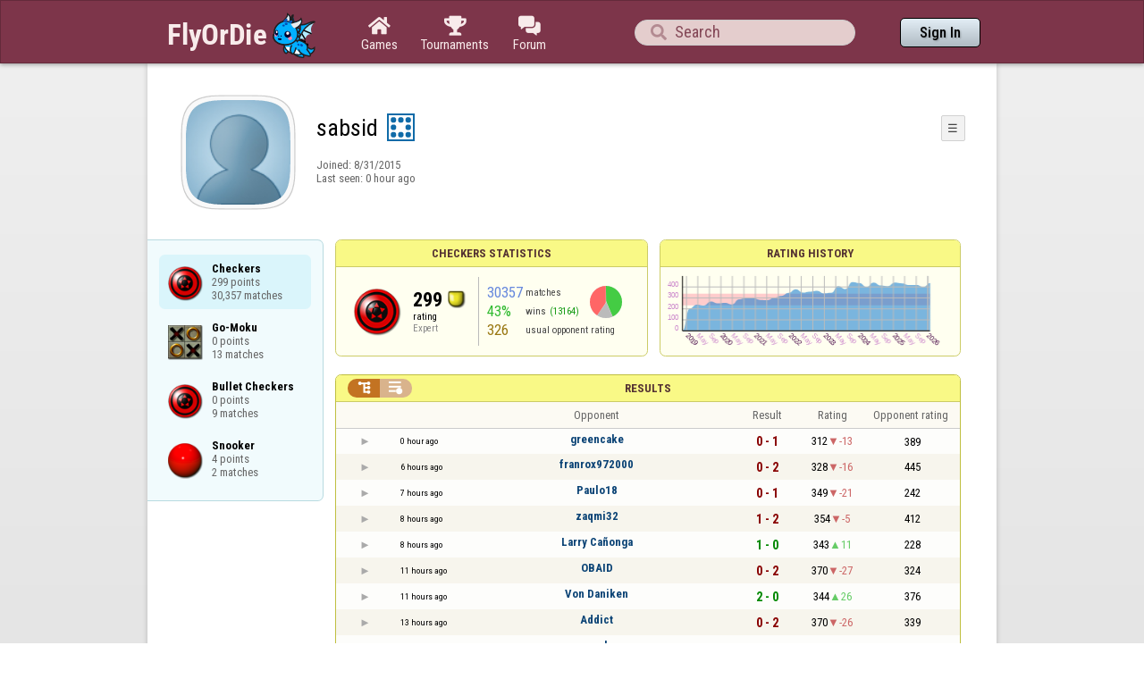

--- FILE ---
content_type: text/html;charset=utf-8
request_url: https://www.flyordie.com/players/sabsid/Checkers
body_size: 14738
content:
<!DOCTYPE html>
<html
data-responsive="true"
class=nhp
lang="en-US"
dir="LTR">
<head>
<meta charset="utf-8">
<script type="text/javascript">F2P={pt:'P',cc:-586,gn:'Checkers',xl:4,na:false,ot:0,s:[],l:function(){slog("debug","f2p l");},b:function(){slog("debug","f2p b");},v:143,sccl:function(s){var a=document.getElementsByClassName("privacySettingsLink");for(var i=0;i<a.length;i++){if(s)a[i].classList.remove("a");else a[i].classList.add("a");}},loc:'en_US',tut:false,lld:[["P1C",function(){(function(w,d,s,l,i){w[l]=w[l]||[];w[l].push({'gtm.start':new Date().getTime(),event:'gtm.js'});var f=d.getElementsByTagName(s)[0],j=d.createElement(s),dl=l!='dataLayer'?'&l='+l:'';j.async=true;j.src=
'https://www.flyordie.com/metrics/gtm.js?id='+i+dl;f.parentNode.insertBefore(j,f);})(window,document,'script','dataLayer','GTM-MJTM797W');}]]};addEventListener("load",function(){slog(F2P.V>=F2P.v?"debug":"warning",(F2P.V>=F2P.v?"f2p v ok ":"f2p v wrong ")+F2P.V+", "+F2P.v+"; "+F2P.s.length);if(F2P.V>=F2P.v)F2P.i({});});</script>
<script src="https://www.flyordie.com/games/config/free-to-play.js?143" defer charset="UTF-8">
</script>
<meta name="viewport" content="width=device-width, initial-scale=1, user-scalable=no"/>
<meta http-equiv="X-UA-Compatible" content="IE=edge">
<meta name="format-detection" content="telephone=no">
<meta name="theme-color" content="#683a45" />
<meta name="google" content="notranslate">
<meta name="robots" content="noindex, notranslate">
<title>sabsid - Player Information - Checkers</title>
<link rel="preload" href="/image/newdesign/background18_dup.svg" as="image" />
<link rel="stylesheet" href="/s/player-miz2zf1c.css" />
<link rel="preconnect" href="https://fonts.googleapis.com">
<link rel="preconnect" href="https://fonts.gstatic.com" crossorigin>
<link href="https://fonts.googleapis.com/css2?family=Roboto:ital,wght@0,100;0,300;0,400;0,500;0,700;0,900;1,100;1,300;1,400;1,500;1,700;1,900&display=swap" rel="stylesheet">
<link href="https://fonts.googleapis.com/css2?family=Roboto+Condensed:ital,wght@0,100..900;1,100..900&display=swap" rel="stylesheet">
<style>@media screen and (max-width:839.98px){.hf-tabs{display:none;}
.hf-tabs{table-layout:fixed;}
.newHeader{text-shadow:0px 4px 4px rgba(0,0,0,0.25);font-family:"Roboto Condensed";}
.fodTitle{font-weight:700}
}
@media screen and (max-width:839.98px){.initial-tab::after,.tab-shown::after,.statTab::after{content:"";display:block;padding-bottom:7em;}
}</style>
<script>pageRequestID='A019BEE9F159B';syncPos="";wsURL=null;asyncPlayerStatURL="/players/sabsid/{statID}-NORMAL?game=Checkers&s=hn";d=null;userID=28487370;ratingCategoryBoundaries={"lower":240,"upper":350};ratingHistoryMobileBreakpoint=900;</script>
<script src="/s/player-miz2zf1c.js"></script>
<script>function printLocalDateTime(s){var date=date(s);document.write(date.toLocaleDateString());document.write(" ");document.write(date.toLocaleTimeString([],{hour:"2-digit",minute:"2-digit"}));}function makeDate(timestamp){if(typeof timestamp==="string")return new Date(Date.parse(timestamp));else return new Date(timestamp);}function toDateString(timestamp){return makeDate(timestamp).toLocaleDateString();}function toTimeString(timestamp){return makeDate(timestamp).toLocaleTimeString([],{hour:"2-digit",minute:"2-digit"});
}function toDateTimeString(timestamp){var date=makeDate(timestamp);var s=date.toLocaleDateString();s+=" ";s+=date.toLocaleTimeString([],{hour:"2-digit",minute:"2-digit"});return s;}function toPreciseDateTimeString(timestamp){var date=makeDate(timestamp);var s=date.toLocaleDateString();s+=" ";s+=date.toLocaleTimeString([],{hour:"2-digit",minute:"2-digit",second:"2-digit",fractionalSecondDigits:3});return s;}function printLocalDate(s){var date=makeDate(s);document.write(date.toLocaleDateString());}
function printApproximateLocalDate(time){document.write(toApproximateLocalDate(time));}function toApproximateLocalDate(time){var language=window.navigator.userLanguage||window.navigator.language;var _now=new Date;var _date=makeDate(time);var _days=(Date.UTC(_now.getFullYear(),_now.getMonth(),_now.getDate())-Date.UTC(_date.getFullYear(),_date.getMonth(),_date.getDate()))/86400000;if(_days===0)return"Today";else if(_days===1)return"Yesterday";else var options={weekday:'short',day:'numeric',month:'short'};
if(_date.getFullYear()!=_now.getFullYear())options={year:'numeric',day:'numeric',month:'short'};return _date.toLocaleDateString(language,options);}function toApproximateLocalTime(time,showTimeAlsoIfOld){var _now=new Date;var _date=makeDate(time);var language=window.navigator.userLanguage||window.navigator.language;var _days=(Date.UTC(_now.getFullYear(),_now.getMonth(),_now.getDate())-Date.UTC(_date.getFullYear(),_date.getMonth(),_date.getDate()))/86400000;var localTime=_date.toLocaleTimeString(language,{hour:'2-digit',minute:'2-digit'});
if(_days===0)return"Today "+localTime;else if(_days===1)return"Yesterday "+localTime;else{var options={day:'numeric',month:'short'};if(_days<10)options.weekday="short";if(_date.getFullYear()!=_now.getFullYear())options={year:'numeric',day:'numeric',month:'short'};return _date.toLocaleDateString(language,options)+(showTimeAlsoIfOld?" "+localTime:"");}}function printLocalTime(s){var date=date(s);document.write(date.toLocaleTimeString());}</script>
<script src="/s/player/sabsid/deferred-Checkers-NORMAL.js" async defer></script>
<script>if(this.addEventListener)(function(d,P){d.addEventListener('click',function(e){},false);addEventListener('DOMContentLoaded',function(){var e=d.getElementById('back')||d.getElementById('continue');if(e)try{if(!location.hash)history.pushState("","","#done");addEventListener('hashchange',function(){if(!location.hash){history.pushState("","","#done");e.click();}});}catch(e){}},false);})(document,parent);</script>
</head>
<body data-s="homepage_newheader" class="F O"><div class="f T v"><div class=t><div class="W e newHeader"><div style="max-width:950.0px;" class="F mC"><div style="max-width:950.0px;" class="fi"><div class="f T h"><div class=H><style>@media screen and (min-width: 840px) { .hi-w840gte {display:none !important}}</style><div class="f T hi-w840gte h"><div data-tr="HEADER_HAMBURGER" onclick="openNavDrawer()" onmousedown="event.preventDefault()" class="gf gf headerButton H"></div><style>@media screen and (min-width: 600px) { .hi-w600gte {display:none !important}}</style><a data-tr="HEADER_BRANDNAME" href="/" class="W l hi-w600gte fodTitle fodTitle-normal H">FlyOrDie.com</a></div></div><style>@media screen and (max-width: 599.98px) { .hi-w600lt {display:none !important}}</style><a href="/" class="hi-w600lt H"><object data="/image/newdesign/sarkany_animalt_3.svg" class="F B fodLogo-3"></object></a><div class=H><div class="f T hf-tabs h"><a href="/" class="Vm hf-tabbtn Ho"><div class="W b vm"><div><div class="fi C gf gf"></div></div><div class="c hf-tabbtn-text">Games</div></div></a><a href="//www.flyordie.com/tournaments.html" class="Vm hf-tabbtn Ho"><div class="W b vm"><div><div class="fi C gf gf"></div></div><div class="c hf-tabbtn-text">Tournaments</div></div></a><a href="/forum/" class="Vm hf-tabbtn Ho"><div class="W b vm"><div><div class="fi C gf gf"></div></div><div class="c hf-tabbtn-text">Forum</div></div></a></div></div><div class="hi-w600lt searchPlayerTextFieldSpacer H"></div><div class="W Vm Ho"><div class="W b C vm"><div class="Fi searchFieldWrapper"><div class="F O"><input placeholder="Search" class="fi searchPlayerTextField" id="t21078316"><div class="F pt P"><div class="f T"><div class="f e vm"><div class="W b L gf gf searchIcon"></div></div></div></div></div></div></div></div><div class=H><div class="f T h"><a data-tr="HEADER_HOMEBTN" href="/" class="f C hi-w840gte gf gf headerButton headerHomeButton H"></a><div class="Vm Ho"><div class="W b vm"><a data-tr="HEADER_SIGNIN" href="/account/sign-in?d=%2Fplayers%2Fsabsid%2FCheckers" class="F B w headerSignInButton">Sign In</a></div></div></div></div></div></div></div></div></div><div class=t><div class="W e"><div class="fi w mhs"></div></div></div><div class="F t"><div class=e><div style="max-width:950.0px;" class="F mC"><div style="max-width:950.0px;" class="fi"><div class="f T"><div class="f e vt"><div class=sheet><div class="W T v"><div class=t><div class="W e headerWrapper"><div class="f T v"><div class=t><div class="W e"><div class="f T headerWithoutTabSwitcher h"><div class=H><div class="f T h"><div style="padding:0px 0px 0px 1.0em;" class=H><div class=F></div></div><div class="pi-c H"><div class="F pi-w"><div class="b w pi-k"></div><div class="b w pi-b"></div><div style="background:url(//www.flyordie.com/servletImages/player/anonymous.jpg);" class="b w pi-i "></div></div></div></div></div><div class="W Vm Ho"><div class="W b vm"><div class="f T h"><div class="W L nicknameRow H"><div class=b><div class="f T"><pre class="f e vm nickname">sabsid</pre></div></div><div class=b><div class="f T"><div class="f e vm"><style>@media screen and (max-width: 699.98px) { .hi-w700lt {display:none !important}}</style><div class="Vm hi-w700lt permIcon"><div class="W b vm"><div style="width:2.4em;" title="Level 8" class=F><svg xmlns="http://www.w3.org/2000/svg" viewBox="0 0 30 30"><rect x="1" y="1" width="28" height="28" fill="#fff"/><path d="M28,2V28H2V2H28m2-2H0V30H30V0Z" fill="#106ba8"/><circle cx="7" cy="7" r="3" fill="#106ba8"/><circle cx="15" cy="23" r="3" fill="#106ba8"/><circle cx="15" cy="7" r="3" fill="#106ba8"/><circle cx="23" cy="7" r="3" fill="#106ba8"/><circle cx="23" cy="15" r="3" fill="#106ba8"/><circle cx="23" cy="23" r="3" fill="#106ba8"/><circle cx="7" cy="15" r="3" fill="#106ba8"/><circle cx="7" cy="23" r="3" fill="#106ba8"/></svg></div></div></div></div></div></div></div><div style="min-width:1.0px;width:1.0px;" class="Vm Ho"><div class="W b vm"><div class="f T button-bar h"><div class=H><div class="f T v"><div class=t><div class="W e w bbb popup-menu-button">☰</div></div><div class=t><div class="W e pc"><div style="z-index:2;" onselectstart="return false;" class="f T pt S popup-menu pR v"><div class=t><div class="W e"><a href="/s/signIn?area=Checkers&amp;s=dd&amp;d=%2Fplayers%2Fsabsid%2FCheckers" class="f T menu-item h"><div style="padding:0px 1.0em 0px 0px;" class=H><div style="color:gray;" class="fi gf gf"></div></div><div style="color:black;" class="W w H">Sign in</div></a></div></div><div class=t><div class="W e"><a href="/search?d=%2Fplayers%2Fsabsid%2FCheckers" class="f T menu-item h"><div style="padding:0px 1.0em 0px 0px;" class=H><div style="color:gray;" class="fi gf gf"></div></div><div style="color:black;" class="W w H">Search Player</div></a></div></div></div></div></div></div></div></div></div></div></div><div class="W T hi-w700lt v"><div class=t><div class="W e L l-ol"><div class=b><div class="f T h"></div></div><div class=b><div class="f T l-dl h"><div class="w H">Joined: </div><div class=H id=__pag4n1></div></div></div></div></div><div class=t><div class="W e"><div class="f T last-seen-panel h"><div class="w H">Last seen: </div><div class="w H">0 hour ago</div></div></div></div></div><style>@media screen and (min-width: 700px) { .hi-w700gte {display:none !important}}</style><div class=hi-w700gte><div class="F m-piw"><div class="F Vb"><div class="W b vb"><div class="f T m-pi h"><div class=H><img src="https://www.flyordie.com/image/oldtimer/8.gif" width="14" height="14" class="B dice-small"></div><div class="w oldtimerLabel H">Despot</div><div class="W H"></div></div></div></div></div></div></div></div></div></div></div><div class=t><div class="W e hi-w700gte O"><div class="f T tabSwitcher-buttons h"><div onclick="switchTab(&#39;aboutTab&#39;)" onmousedown="event.preventDefault()" class="W c t-b H">About</div><div onclick="switchTab(&#39;statTab&#39;)" onmousedown="event.preventDefault()" class="W c t-b H">Checkers</div><div onclick="switchTab(&#39;gameListTab&#39;)" onmousedown="event.preventDefault()" class="W c t-b H">All games</div></div><div class="F pt P"><div class="f T"><div class="f e vb"><div class="W b w atm atm-3"></div></div></div></div></div></div></div></div></div><div class=t><div class="W e"><div class="f T sheetContent h"><div style="min-width:1.0px;width:1.0px;" class="vt Ho"><div class=glc><div class="F C gameListCenter gameList gameListTab tab-hidden"><div data-u="/players/sabsid/Checkers" style="background-position-y:-1em,4em,-32em" id="gle26943423" class="b gle"><pre class="F w">Checkers
299 points
30,357 matches</pre></div><a style="background-position-y:-1em,4em,-44em" href="/players/sabsid/Amoeba" id="gle29897535" class="b gle"><pre class="F w">Go-Moku
0 points
13 matches</pre></a><a style="background-position-y:-1em,4em,-32em" href="/players/sabsid/CheckersBullet" id="gle26949992" class="b gle"><pre class="F w">Bullet Checkers
0 points
9 matches</pre></a><a style="background-position-y:-1em,4em,-14em" href="/players/sabsid/Snooker" id="gle29485375" class="b gle"><pre class="F w">Snooker
4 points
2 matches</pre></a></div></div></div><div class=H style="min-width:1.0em"></div><div class="W vt Ho"><div id="playerStatCompWrapper" class=statTab><div class="f T v"><div class=t><div class="W e"><style>@media screen and (min-width: 900px) { .r-w900gte > .ro {display:table-cell} .r-w900gte>.ro>.ri{display:block;height:100%}}</style><div class="f T E r-w900gte"><div class="ro vm" style="width:50.0%;height:50.0%"><div class=ri><div class="f T panel r-p r-p-NORMAL v"><div class=t><div class="W e w hi-w700lt p-c">Checkers statistics</div></div><div class="F t"><div class=e><div class="f T v"><div class=t><div class="W e"><div class="F T mC ratingPanelContent rp-largepadding h"><div class="vm Ho"><div style="background:url(/image/game/64x64/checkers.png) no-repeat;background-size:contain;" class=rp-gameicon></div></div><div class="vm Ho"><div class=ratingCol><div><div class="F T mL h"><div style="font-weight:bold;font-size:2.0em;" class="w H">299</div><div class=H><div style="width:2.0em;height:2.0em;background:url(/image/ratingCategory/board_48.png) -500% 000%;background-size:800% 100%;" class="fi rci"></div></div></div></div><div class="l ratingLabel">rating</div><div class="l ratingCategoryName">Expert</div></div></div><div class="Vm resultCountsByCategory Ho"><div class="W b vm"><table class=f><tr><td class="w matchCount">30357</td><td class=w>matches</td><td rowspan="2" class=vm><div class="pie resultCategoryPieChart"><div style="transform: translate(50%, 0) rotate(-1.00deg)" class=pieSegmentOuter><div style="transform: translate(-100%, 0) rotate(158.11deg)" class="pieSegmentInner winsItem"></div></div><div style="transform: translate(50%, 0) rotate(156.11deg)" class=pieSegmentOuter><div style="transform: translate(-100%, 0) rotate(59.43deg)" class="pieSegmentInner drawsItem"></div></div><div style="transform: translate(50%, 0) rotate(214.54deg)" class=pieSegmentOuter><div style="transform: translate(-100%, 0) rotate(145.46deg)" class="pieSegmentInner lossesItem"></div></div></div></td></tr><tr><td class="w winRatio">43%</td><td><div class="f T h"><div class="w H">wins</div><div class="w winCount H">(13164)</div></div></td></tr><tr><td class="w averageOpponentRating">326</td><td colspan="2" class=w>usual opponent rating</td></tr></table></div></div></div></div></div></div></div></div></div></div></div><div class=ro style="min-width:1.0em;width:1.0em;min-height:1.5em;height:1.5em"><div class=ri></div></div><div class="ro vm"><div class=ri><div class="f T panel ratingHistoryPanel v"><div class=t><div class="W e w p-c">Rating History</div></div><div class="F t"><div class="e p"><canvas width="200" data-rh="ߢ3&lt;)()¢)¥)¤)£))®)))~))±)°)¯)¾)¦)Ô)Ã)Ú)â)­))Í)Æ)¬))¡)®)Æ)¢)))³)¢)»)Ç)À)¿)¾)½)¼)¦)¥)«)ª)Î)Ö)Ú)ù)ø)×)¹)Ä)¼)·)©)¨)´)¼)»)Ï)¹)¸)·)¶)¥)µ)Ý)ó)ò)ñ)ð)ï)ç)æ)×)¶)µ))|)))g)d)c)) )ª)¨)¯)û)ó)ô)Ĉ)ă)Đ)Ğ)ă)ā)î)ò)ñ)ð)ï)î)í)ì)ë)ê)é)è)ç)æ)Þ)ç)æ)Ä)Ã)Â)­)­)¬)¾)½)¼)»)´))z))¶)µ)´)²) )¶)©)¹)¸)·))È)Ç)Ý)ç)æ)Ú)ç)Ý)Ú)Ú)Ð)Ï)è)æ)Ì)È)È)®)­)Ï)¶)µ)Í)Ù)å)ä)Þ)á)à)Ò)Ê)ã)ñ)Ñ)Á)É)½)Ý)½)¼)Û)ç)²)£))) )»)º)¤)±)¡)§)¦)¿)Ê)É)Ê)É)¥)¤)£)¬)²)À)¬)Ê)É)Ö)ì)þ)ë)ð)ñ)ð)ú)ù)á)ë)ÿ)Ĕ)ē)Č)Ė)ļ)Ď)Ā)ÿ)ë)æ)¿)Ô)Ó)Ò)¾)½)º)¥)´)³)Í)Ð)Ï)») )§)¦)È)Ý)Ü)Ć)ÿ)ú)ă)Ú)Î)Á)Ñ)´)¥))¸)¶)×)Á))³)ô)ô)Ü)ö)ù)Ò)á)È)¶)È)Ç)µ)±)¿)Ä)¤)¸)·)°)Ô)Ó)Ò)÷)Ć)ą)Ą)ó)ã)û)ê)î)Ĕ)ī)Ą)ç)Õ)ß)¾)½)¼) )¼)Í)º)à)ß)))))¾)´)£)))§)))­)¬)Ú)Ç)¸)Ô)â)Ý)Ü)ć)ö)ă)Ä)º)¨)£)±)))Î)Ë)°))t)e)Â)Ä)Ù)Ç)´)£)Ê)Ä))Ò)°)¾)å)â)Õ)ß)Û)é)ì)Í)±)Å)³))){)×)Ì)À)Ü)È)¼)×)ô)ã)Â)Ü)è)ä)Ð)ß)É)û)ô)Ę)İ)Ĥ)ĭ)ġ)ó)Û)ê)ä)Ï)ā)Ģ)÷)à)¯)Ã)Â)Á)))))))))))))©))))))¢)))¦)È)¨)Û)æ)Ý)ĉ)Č)ĕ)é)Ê)®)¬)Â)¼)ù)å)ñ)Ô)·)­)¯) ))}))¢)))¤)))³)©)ª))¸)¬)) ))®)®)Þ)Î)Ù)®)­)¬))}) )))®)´)Â)ý)Ì)»)»)ª)Ó)ā)ġ)ğ)ą)Ā)Ã)í)đ)Ć)ď)ă)Í)Î)Þ)ó)å)Í)§)Ã)Í)Ò)Ù)ï)õ)æ)ÿ)å)Í))¸)Ì)¢)b)U)¥)¹))¸)Ö)Ī)Ġ)û)Í)Ð)Ì)è)Ć)Ċ)õ)Ĉ)Ā)ß)Ù)Ã)¢)ċ)Ď)ä)À)À)Ñ)Ð)¶)¼)Î)¦)Ä)Á)ð)á)à)Ô)»)ë)Û)Ú)ë)á)ö)ċ)Ď)Ú)ġ)ő)đ)ö)û)Ą)Õ)ð)í)ì)Ø)Ú)ô)ď)ı)ü)ĕ)Ĝ)á)Å)Í)¼)Í)Ć)Ú)Ù)­)§)Á)Ñ)ã)é)â)í)ñ)Ā)í)ù)ø)Ä)Ñ)¾)¾)Ý)í)Ö)ß)Ì)Ì)ĉ)ė)ý)Ĉ)ĉ)ä)þ)Ĉ)ć)Ģ)Ĩ)ÿ)ú)Í)§)ý)Ā)ģ)ñ)ï)î)î)á)þ)ň)Ş)ő)Ł)ĩ)ļ)Ĝ)Ļ)ŀ)ŀ)Į)ü)ê)Ì)æ)£)×)î)Đ)ĥ)Đ)Í)Ć)Č)ê)Ċ)Ģ)Ĕ)ğ)ğ)ñ)â)ğ)ă)Ì)û)Ą)Ĳ)ç)ú)đ)Đ)ē)ö)Û)í)ø)û)ě)Ġ)Į)Ĭ)Ė)ý)ĉ)ð)ð)÷)Ê)Ñ)¦)Ë)Ĕ)Ĝ)ê)û)Ø)Č)ö)ì)É)¿)«)Ü)ĕ)ā)ñ)Ė)ą)ă)đ)ä)Ě)ę)ĩ)Ō)ś)Ĵ)Ħ)Õ)Č)Ĳ)ħ)Ĳ)İ)ı)ľ)Ĉ)õ)Ý)â)ğ)ŀ)į)ã)ĝ)Ċ)ŋ)Ĭ)ķ)ĵ)ā)Ď)ę)Ĕ)þ)đ)ý)Đ)ß)ã)ñ)÷)ę)ė)ł)ļ)Ĭ)þ)ë)Ļ)ħ)Ě)Ē)Ą)Ú)Ë)É)µ)¤)´)â)¼)à)­)¼)¼)Â)Ï)Â)Ą)Ć)ċ)ē)Ĉ)ġ)ğ)ĩ)Ę)Ò)Ñ)Ð)×)ë)Ð)ó)ú)ó)ø)İ)Ħ)ľ)Ī)Ñ)©)¾)«)»)Þ)Ĉ)Ķ)Ń)ø)ã)ß)Ï)Ë)å)ì)Ú)ä)ë)Ê)¾)Â)Í)Ð)Ø)È)Ç)é)ĉ)ď)ė)ò)Ï)Ï)Î)ä)Ø)×)Ô)æ)Ħ)ğ)ļ)Ł)ĺ)Ă)ú)ă)Ę)Ġ)ň)ĝ)Ĝ)ě)Ĭ)ą)Ą)î)Ā)ö)é)Â)ò)Ą)â)ð)Ð)Ù)Ï)w)d)c)g)))))Ä)û)â)Ć)ī)ę)ú)ú)Í)Í)Â*Â)Ê-Ê)Ì)Å)Ä)ª*ª)))¤)¿)Å)Ð)®)û)û)Ĳ)Ć)ă)ó)Ć)İ)ġ)ø)Ģ)Ķ)ā)ï)Ô)ñ)÷)Ĥ)Ē)Å)ð)ą)ą)Þ)÷)õ)û)Ñ)é)Đ)ú)Į)ĩ)š)ĭ)Ā)Ć)č)ğ)ù)ì)ě)Ď)Ļ)Ő)į)Č)ă)Ħ)İ)Į)Ĝ)į)ĭ)Ĳ)Ŋ)ĩ)ĸ)ħ)Ł)Ġ)ý)Ć)ŕ)ļ)ń)Ĥ)Ķ)Ă)ī)Ġ)Ĥ)ļ)Ħ)ş)Ű)Ř)Ĩ)Ą)ĝ)Ğ)Ď)Ģ)ē)İ)Ì)Ģ)ĝ)Ĵ)ę)ĝ)Ĥ)ý)ġ)ă)ê)Ì)Ď)Ĝ)į)ŏ)Ŧ)ű)ű)Ģ)ē)Ă)Ý)Ā)ø)þ)ĥ)ģ)Ļ)Ĩ)Ģ)ē)ĭ)ī)ü)â)Í)Å)Â)¡)Ï)Í)č)İ)ğ)ă)Ħ)Ņ)Š)ř)Œ)Ğ)ò)Õ)Å)»)¡)¡)­)¢)À)ñ)Ă)Ę)ŋ)Ń)ĵ)ļ)Į)ĩ)Ę)ŀ)Ŵ)ō)Ŝ)ĸ)ŝ)Ŵ)ƍ)Ŷ)Ģ)ą)ĥ)Ņ)ĝ)Ĺ)İ)ń)Ħ)ų)Ķ)ĵ)ĥ)Ĝ)ĩ)õ)đ)Ő)ř)ť)ť)Ĳ)ģ)Ŭ)ľ)ė)Ĝ)Ĕ)ą)Ú)ô)ą)ĵ)Ţ)Ń)č)Ĥ)ĸ)į)Ģ)ĵ)Ī)ħ)ĩ)ĺ)ś)Ĭ)Ā)Ø)ė)Ħ)ė)ì)ß)Ĝ)Ń)Ĕ)Ğ)ĭ)ł)ņ)Ĥ)³)Þ)Ĥ)Ą)å)Ô)Ñ)å)Ñ)Ú)é)č)ī)Ŋ)Ə)Ŷ)Ŭ)ƅ)Ɩ)Ƌ)Ɛ)Ư)Ƙ)ř)ŝ)ŝ)ņ)ř)Ń)ğ)Ŀ)Ě)Ĉ)ü)į)Ń)ŉ)ġ)ĝ)Ġ)ġ)ĩ)Ń)ć)ĉ)ć)û)ĉ)Ĝ)ō)ĝ)Ĝ)Ă)ķ)Ħ)đ)ö)ï)ß)Ē)Ġ)ŉ)ţ)Ō)ī)Ĺ)ŋ)Ŭ)š)ű)Ų)Ŏ)Ł)Ņ)ņ)œ)ż)Ź)Œ)Ŧ)ŗ)ť)ũ)ŉ)Ħ)ĸ)Ĺ)Ĵ)ĸ)ľ)ĕ)û)ę)Ġ)ĕ)Ĉ)Ĥ)ŋ)Ĕ)ø)ø)ć)ć)÷)ĭ)Ŋ)ŝ)ź)Ɛ)ũ)Ż)ŧ)Ů)Ĉ)ļ)ĩ)í)ĥ)ŀ)Ń)ŗ)ı)ı)Ě)Ď)Ĕ)Ĩ)Ř)Ť)ŀ)ĺ)Ĭ)ı)ġ)č)Ę)÷)Ī)Ÿ)Ə)Ł)ĸ)ĉ)Ø)Ē)Ć)Į)å)þ)Ú)è)Ģ)ŉ)ĵ)ŭ)ű)Ō)ŋ)Ĕ)Ĝ)ĵ)Ų)ş)Ť)ƙ)ů)œ)ĵ)ņ)ä)å)ħ)İ)ģ)ŏ)Ŝ)ŋ)ņ)Ď)Č)ą)ç)õ)é)Ù)Û)æ)ď)Ľ)ŋ)Ţ)ī)Ŀ)Ű)ŝ)ū)ŗ)Ǝ)Ǝ)Ş)ť)Ŕ)Ŵ)ŧ)Ŀ)Ļ)ĝ)ĭ)ŉ)Ō0Ō)Ŗ)İ)ķ)Ŝ)ň)ÿ)ÿ)Ī)Č)Č)Ĉ)Ĉ)Ğ)ĭ)Į)â)È)Ü)Ò)ħ)ĸ)Ĳ)ď)ĩ)ı)Ť)ơ)ƙ)ĩ)Đ)İ)Ĩ)Ĩ)ø)Į)Ĕ)û)Û)Ê)É)Í)ú)ú)ć)ċ)į)ĉ)ā)Ĥ)à)ø)ì)ă)Ċ)ķ)Ŝ)ż)ı)ı)Ļ)Ŏ)ŉ)Ŷ)Ř)Ŝ)ť)ū)Ő)Ş)ĺ)õ)Ę)Į)ÿ)ċ)Ę)ġ)ĥ)ć)Ļ)š)ł)Ļ)Ķ)ļ)ĳ)ī)ģ)ļ)ē)Ň)ğ)ċ)â)ý)è)Ƃ)ƈ)Ŝ)ŗ)Ņ)ĩ)Ī)Ģ)ĭ)ĥ)ň)Ł)ĺ)Į)Ĵ)į)Ļ)Ï)ê)ħ)Ĩ)Ĳ)Ļ)Ŕ)Ŝ)Ĉ)Ġ)Ĳ)Œ)Ķ)Ā)õ)Ĉ)æ)Ë)É)ħ)Ĩ)ü)ĸ)Ľ)Į)Ń)Ņ)Ō)ū)Ɔ)Ɗ)ũ)İ)Ģ)Ā)í)è)÷)þ)Ľ)Ɔ)Ÿ)ŵ)ƍ)Ų)œ)š)ź)ť)Ĥ)ŏ)ƀ)ƌ)ŀ)İ)Ħ)ę)è)µ)õ)ļ)Ŗ)Ţ)ş)ů)Ņ)ā)Ĵ)ő)Ş)Ł)đ)İ)ĥ)Ĭ)Ğ)Ĥ)ļ)į)œ)œ)ŝ)Ƌ)ŭ)ĺ)ĵ)į)ĸ)Ģ)ı)ŉ)Ŋ)ő)ř)ŏ)ď)Ī)ń)Ł)ğ)Ĥ)ĥ)Ų)ū)ĸ)ċ)Ė)Ņ)ň)Ş)İ)ú)Ė)ŵ)ŵ)Ş)ŋ)Ī)ě)ē)ē)ÿ)Ĵ)Đ)ş)ŝ)Ť)ư)Ǎ)ƣ)ƚ)Ƈ)ł)Ķ)œ)ŵ)Ő)ŏ)Š)Ũ)ű)Ɓ)ƒ)ƍ)Ŵ)Ō)Ź)Ľ)Ř)Ť)ů)Ŧ)Ū)Ŭ)Ƌ)ƀ)ƚ)ƨ)ƒ)ƛ)Ŷ)ľ)Ĵ)Ī)Ř)ń)Ţ)Ƅ)ơ)Ɗ)Ų)Ŏ)ž)ŉ)ń)ĥ)Ģ)Ē)ī)ě)ġ)ĵ)ł)Ş)ş)ŧ)Ũ)Ŧ)ĺ)ś)ř)Ĵ)ŏ)Ŗ)Ģ)Ľ)Ũ)Ų)Ƌ)ŝ)Ł)Ŏ)Ŗ)Ŷ)Ŧ)Ŕ)ĵ)ŕ)ũ)Ŷ)œ)ÿ)Ĥ)İ)ķ)Ł)ŧ)Ņ)ĕ)ĉ)Ň)Ļ)Ř)ƚ)Ɛ)Ə)ƅ)ŭ)ƃ)Ů)ƈ)Ʊ)Ɲ)Ɛ)Ʊ)ƭ)Ǔ)Ɨ)Ǘ)Ų)Ƃ)Ż)Ż)Ş)Ɩ)Ə)Ŷ)ś)ś)š)ű)ŋ)Ĭ)Ŀ)Ķ)Ň)Ō)Ō)Ƃ)ŗ)Ŗ)ť)Ĩ)Ɗ)Ƃ)Ě)î)ü)û)Į)Ǝ)Ǝ)Ə)ž)ƍ)ƾ)Ư)ơ)Ž)Ž)Ű)Ÿ)ť)Ş)Ū)ƕ)Ɗ)š)Ł)Ł)ļ)Ţ)Ŵ)ŏ)ĺ)Ō)ĺ)Ŋ)Ŵ)Ɯ)ǳ)Ǥ)Ť)Ŭ)Ŋ)ľ)ņ)Ƅ)Ű)Ǘ)Ǫ)Ǉ)Ǐ)ǂ)Ƶ)Ɣ)Ƒ)Ƈ)ƣ)ǚ)ǝ)ǃ)ƈ)ƙ)ƕ)ƣ)Ɓ)ň)ř)ū)Ÿ)Ÿ)ƃ)ſ)Ő)ō)Ÿ)Ů)ƛ)ƾ)ƭ)Ũ)Ŭ)Ş)ō)Ř)Ń)ŝ)ł)İ)ĳ)ŀ)ħ)ý)Ŕ)ŝ)ř)ť)Ő)Ŋ)Ŕ)ő)Ƌ)ư)ƭ)Ʋ)Ʋ)ƴ)ǀ)Ơ)Ɩ)ų)Ő)ĩ)ı)ŋ)ŋ)Į-Į)ŀ)Ŧ)Ŭ)ť)Ÿ)Ÿ)ŭ)Ť)ƨ)ƣ)Ƥ)Ɖ)Ƙ)Ş)ţ)Ŵ)Ŵ)ƃ)ƅ)Ţ)Ŵ)Ɓ)Ů)Ň)Ň)Ţ)ſ)ƨ)Ɩ)Ɛ)ĺ)ķ)Ģ)ň)ŵ)Ŋ)Ɖ)ƃ)ş)ŵ)Ŷ)ƍ)ƙ)Ĺ)Ş)Ļ)Ę)ķ)Ɣ)Ƶ)ǅ)Ź)Ů)Ţ)į)Ő)Ů)ż)Ə)Ŗ)ŗ)ŝ)ţ)ű)Ɲ)ƥ)ƚ)Ʃ)ƺ)ǀ)ư)ƀ)Ƃ)Š)Į)ā)Ž)ƺ)Ơ)ƪ)Ə)ƞ)Ʈ)ư)ƺ)Ʋ)Ɩ)ƈ)Ƭ)ƥ)Ƅ)Ś)ň)Ź)Ɨ)Ƣ)Ŭ)ŭ)ĭ)ĥ)ń)Ĳ)ē)ā)ĵ)Ɨ)ƥ)ƕ)Ƭ)Ũ)Ŝ)ę)Ŵ)ƍ)Ų)ř)Ɖ)ƈ)Œ)ǖ)ǔ)Ʊ)Ŵ)Ŷ)Ɵ)Ǟ)ǯ)Ǌ)ƈ)Ɨ)Ų)ō)Œ)Ľ)Ů)ŷ)Ŷ)Ŝ)ļ)Ĩ)Ŏ)Ź)Ƈ)ſ)ŕ)ŕ)ƴ)Ǯ)Ǧ)ǡ)Ǔ)ƶ)ǉ)ǎ)ƛ)Ž)Ɗ)ſ)ş)Ŏ)ţ)Ū)ƈ)Ƈ)ŵ)ř)Į)ű)ſ)Ə)ƍ)Ř)Ų)Ɔ)Ɩ)ƙ)Ɣ)ų)ƃ)Ɲ)Ɨ)Ɩ)Ť)ů)Ű)ơ)ž)ƅ)Ɖ)Ş)Ŗ)ğ)Ő)ŝ)ƈ)ƛ)ƅ)ƍ)ƅ)ū)Ƃ)ƞ)ƽ)ƻ)ƥ)ƌ)Ű)Ə)Ɲ)Ɵ)ƽ)ŷ)ƒ)ǃ)Ʋ)ǌ)Ǉ)ƞ)Ʒ)Ƭ)Ƌ)Ƌ)Ɣ)ſ)Ǉ)Ƒ)ž)Ƙ)Ʀ)ž)ż)ź)Ƥ)ƍ)ś)Ŋ)Ć)ţ)œ)ű)Ƃ)Ɔ)ƍ)Ɯ)ƛ)Ƙ)ũ)Ũ)ő)ƅ)Ƨ)Ǆ)ƽ)Ư)Ř)Ū)Ŧ)Ũ)Š)Ū/Ū)Ř)Ɓ)Ɓ)ƈ+ƈ)ű)ū)ř)ť)Ɖ)ƫ)ǌ)Ɓ)Ƌ)ƀ)Ŷ)Ź)ŭ)ĺ)Ċ)ě)Ĩ)ŏ)Ĳ)Ń)ś)Ɩ)Ǝ)ƫ)ƪ)ƣ)Ɵ)ŭ)Ż)š)Ƃ)ų)ų)ƃ)ź)ƃ)Ƭ)Ɔ)Ő)ƭ)ǒ)ǃ)Ǜ)ƻ)Ǘ)ǣ)ǒ)Ʊ)Ƹ)ƿ)Ɠ)Ų)ƞ)ƪ)ƀ)Ū)Ŧ)Ŝ)Ţ)ś)Ţ)Ɗ)Ŵ)ƕ)ƒ)ř)ū)ť)Ǝ)ž)ź)Ż)Ÿ)Ɗ)ń)Ū)ƀ*ƀ)Ž)Ŭ)š)Ƨ)Ź)ƃ)Ų)ů)Ɲ)ƭ)Ɲ)Ƒ)ş)ŷ)ŗ)Ɨ)ś)Ƨ)Ɲ)ǌ)Ǣ)Ǯ)ǆ)ƹ)ƕ)Ū)ř)Ŏ)Ə)Ɨ)ƙ)Ư)Ʃ)ơ)ơ)Ƌ)ŋ)š)ŋ)ĩ)ķ)ĺ)ý)İ)Ŀ)ŗ)ż)Ƅ)Ɨ)Ɨ)ů)ů)ž)Ť)ŕ)ĵ)ź)Ŧ)Ś)ň)Ŝ)ł)ĥ)ĥ)Ę)ģ)Ĭ)ĵ)ı)Į)ģ)ĩ)ĸ)Ʈ)ƺ)Ƽ)Ɨ)Ʀ)Ɨ)Ƽ)ǧ)ǔ)ǉ)Ɓ)Ŭ)ř)Ź)ů)ƌ)ơ*ơ)Ɩ)ŷ)ŏ)ė)ê)é)Ė)Ħ)Ħ)ž)ş)Ř)Ď)Ğ)ė)ė)Ƌ)ǎ)ƍ)Ʈ)Ÿ)ŝ)ŝ)Ÿ)Ʃ)ƚ)ĩ)š)Ķ)ŋ)Ŝ)ō)ū)ŕ)ů)Ō)Ƴ)ư)ǀ)ƭ)ư)ƽ)Ɣ)ƙ)Ƣ)ƨ)ƌ)ų)Ŷ)Ƃ)Ƃ)ƛ)ź)Ŷ)ů)Ŵ)ķ)Ė)Ş)Ɯ)ũ)Ň)ŵ)Ŵ)Ɨ)ũ)Ƃ)ž)Ʀ)ǋ)Ǘ)ƴ)ƹ)ƙ)ų)Ŝ)Ŋ)Ɵ)ƍ)Ƙ)Ŵ)Ŷ)Ű)ſ)Ł)Ł)ŏ)ũ)Ŧ)Ŧ)Ŀ)İ)ĕ)ĺ)œ)Ļ)Ī)ļ)ũ)Ƌ)ƙ)Ź)Ɔ)ŷ)Ŷ)ŵ)Ŕ)Ź)Ż)Ɓ)Ǝ)Ž)Ũ)ő)ŋ)ſ)Ɲ)ƪ)Ɨ)ƛ)Ɣ)Ɯ)ƌ)ƌ)ž)Ƌ)ƕ)ƌ)ƚ)ŭ)ž)Ɗ)Ż)Ɛ)ƭ)Ʃ)ƻ)Ǖ)ƈ)ƞ)ƕ)ƕ)Ƙ)ƺ)Ʊ)ƭ)ǘ)ǃ)ƹ)ƹ)ƅ)ƅ)Ŏ/Ŏ)ų)ſ*ſ)Ƒ)Ƌ)Ɖ)ŭ)Ō)Ƌ)ƍ)Ƴ)ƥ)ű)Ŏ)Œ)ū)ŷ)ų)Ƥ)ƛ)Ɨ)ƍ)ņ)Ǝ)ţ)Ř)Ž)Ŧ)ű)Ƌ)Ʊ)ǅ)ƶ)Ƽ)ư)Ƣ)Ō)ũ)Ɲ)Ə)Ə)š)ņ)ŉ)ś)ƙ)Ơ)ŷ)Ɵ)ƣ)Ž)Ū)Ş)Ű)Ƌ)ś)Ť)Ň)į)ŀ)ŏ)ř)ĳ)Ĩ)į)Ł)ő)ş)ŷ)Ǝ)Ÿ)Ɠ)Ƌ)Ɣ)ū)ŕ)ŕ)ų)ƈ)Ǝ)Ƥ)ǐ)ƻ)Ƈ)Ů)Š)Ň)ĵ)ź)ź)Ɗ)Ɗ)ſ)ƅ)Ƥ)ǂ)ǂ)ƽ)Ƽ)Ŷ)Ŧ)ų)Ź)Ŵ)Ų)ŝ)ƀ)ũ)Ə)Ƈ)ū)Ļ)Ɗ)Ɠ)Ǆ)ƕ)ƾ)ƻ)ƕ)ƍ)Ɗ)ž)Ƒ)Ɲ)ƌ)Ƭ)ƫ)Ǥ)Ɯ)ƣ)Ǝ)ƃ)ƅ)ƍ)Ƌ)ż)Ļ)Ń)Ɣ)ƨ)ǫ)Ƭ)œ੦ǳ" height="100" class="graph P"></canvas></div></div></div></div></div></div></div></div><div class=t style="height:1.5em"></div><div class="F t"><div class=e><div class="f T h"><div class="Vt Ho"><div id="rpw" class="W b vt"><div class="f T resultsPanel v"><div class=t><div class="W e O r-i-mouseArea resultsCaption"><div onclick="switchResultsView()" onmousedown="event.preventDefault()" class="F w resultsCaptionText">Results</div><div class="F L pt P"><div class="Fi Vm"><div style="padding:0px 1.0em 0px 1.0em;" class="W b vm"><div class="f T r-i h"><div class="gf gf r-oi H"></div><div class="gf gf r-ti r-i-inactive H"></div></div></div></div></div></div></div><div class="F t"><div class=e><table class="f d o-t"><thead><tr><td class=Vm><div class="W b c vm"></div></td><td class="Vm hi-w700lt"><div class="W b l vm"></div></td><td style="width:100.0%;" class=Vm><div class="W b c vm">Opponent</div></td><td class=Vm><div class="W b c vm">Result</div></td><td class=Vm><div class="W b c vm">Rating</div></td><td class="Vm hi-w700lt orc"><div class="W b c vm">Opponent rating</div></td></tr></thead><tr class=o-t><td class=Vm><div class="W b C vm"><div onselectstart="return false;" class="Fi w S n-i"></div></div></td><td class="vm hi-w700lt"><div title="2026-01-24" class="l series-date">0 hour ago</div></td><td style="width:100.0%;"><div class="f T v"><div class=t><div class="W e Vm o-nc"><div class="W b C vm"><a data-tr="RESULT-PLAYER" href="/players/greencake/Checkers" class="Fi el o-n">greencake</a></div></div></div><div class=t><div class="W e Vm hi-w700gte opponent-rating"><div class="W b c vm">(389)</div></div></div></div></td><td class=Vm><div class="W b C vm"><div class="Fi"><div class="f T"><div class="f e vm"><div class="c s-l">0 - 1</div></div></div></div></div></td><td class=Vm><div class="W b vm"><div class="F T mC h"><div class="w H">312</div><div class="w r-d H">-13</div></div></div></td><td class="Vm hi-w700lt orc"><div class="W b c vm">389</div></td></tr><tr class="o-t even"><td class=Vm><div class="W b C vm"><div onselectstart="return false;" class="Fi w S n-i"></div></div></td><td class="vm hi-w700lt"><div title="2026-01-23" class="l series-date">6 hours ago</div></td><td style="width:100.0%;"><div class="f T v"><div class=t><div class="W e Vm o-nc"><div class="W b C vm"><a data-tr="RESULT-PLAYER" href="/players/franrox972000/Checkers" class="Fi el o-n">franrox972000</a></div></div></div><div class=t><div class="W e Vm hi-w700gte opponent-rating"><div class="W b c vm">(445)</div></div></div></div></td><td class=Vm><div class="W b C vm"><div class="Fi"><div class="f T"><div class="f e vm"><div class="c s-l">0 - 2</div></div></div></div></div></td><td class=Vm><div class="W b vm"><div class="F T mC h"><div class="w H">328</div><div class="w r-d H">-16</div></div></div></td><td class="Vm hi-w700lt orc"><div class="W b c vm">445</div></td></tr><tr class=o-t><td class=Vm><div class="W b C vm"><div onselectstart="return false;" class="Fi w S n-i"></div></div></td><td class="vm hi-w700lt"><div title="2026-01-23" class="l series-date">7 hours ago</div></td><td style="width:100.0%;"><div class="f T v"><div class=t><div class="W e Vm o-nc"><div class="W b C vm"><a data-tr="RESULT-PLAYER" href="/players/Paulo18/Checkers" class="Fi el o-n">Paulo18</a></div></div></div><div class=t><div class="W e Vm hi-w700gte opponent-rating"><div class="W b c vm">(242)</div></div></div></div></td><td class=Vm><div class="W b C vm"><div class="Fi"><div class="f T"><div class="f e vm"><div class="c s-l">0 - 1</div></div></div></div></div></td><td class=Vm><div class="W b vm"><div class="F T mC h"><div class="w H">349</div><div class="w r-d H">-21</div></div></div></td><td class="Vm hi-w700lt orc"><div class="W b c vm">242</div></td></tr><tr class="o-t even"><td class=Vm><div class="W b C vm"><div onselectstart="return false;" class="Fi w S n-i"></div></div></td><td class="vm hi-w700lt"><div title="2026-01-23" class="l series-date">8 hours ago</div></td><td style="width:100.0%;"><div class="f T v"><div class=t><div class="W e Vm o-nc"><div class="W b C vm"><a data-tr="RESULT-PLAYER" href="/players/zaqmi32/Checkers" class="Fi el o-n">zaqmi32</a></div></div></div><div class=t><div class="W e Vm hi-w700gte opponent-rating"><div class="W b c vm">(412)</div></div></div></div></td><td class=Vm><div class="W b C vm"><div class="Fi"><div class="f T"><div class="f e vm"><div class="c s-l">1 - 2</div></div></div></div></div></td><td class=Vm><div class="W b vm"><div class="F T mC h"><div class="w H">354</div><div class="w r-d H">-5</div></div></div></td><td class="Vm hi-w700lt orc"><div class="W b c vm">412</div></td></tr><tr class=o-t><td class=Vm><div class="W b C vm"><div onselectstart="return false;" class="Fi w S n-i"></div></div></td><td class="vm hi-w700lt"><div title="2026-01-23" class="l series-date">8 hours ago</div></td><td style="width:100.0%;"><div class="f T v"><div class=t><div class="W e Vm o-nc"><div class="W b C vm"><a data-tr="RESULT-PLAYER" href="/players/Larry+Ca%C3%B1onga/Checkers" class="Fi el o-n">Larry Cañonga</a></div></div></div><div class=t><div class="W e Vm hi-w700gte opponent-rating"><div class="W b c vm">(228)</div></div></div></div></td><td class=Vm><div class="W b C vm"><div class="Fi"><div class="f T"><div class="f e vm"><div class="c s-w">1 - 0</div></div></div></div></div></td><td class=Vm><div class="W b vm"><div class="F T mC h"><div class="w H">343</div><div class="w r-u H">11</div></div></div></td><td class="Vm hi-w700lt orc"><div class="W b c vm">228</div></td></tr><tr class="o-t even"><td class=Vm><div class="W b C vm"><div onselectstart="return false;" class="Fi w S n-i"></div></div></td><td class="vm hi-w700lt"><div title="2026-01-23" class="l series-date">11 hours ago</div></td><td style="width:100.0%;"><div class="f T v"><div class=t><div class="W e Vm o-nc"><div class="W b C vm"><a data-tr="RESULT-PLAYER" href="/players/OBAID/Checkers" class="Fi el o-n">OBAID</a></div></div></div><div class=t><div class="W e Vm hi-w700gte opponent-rating"><div class="W b c vm">(324)</div></div></div></div></td><td class=Vm><div class="W b C vm"><div class="Fi"><div class="f T"><div class="f e vm"><div class="c s-l">0 - 2</div></div></div></div></div></td><td class=Vm><div class="W b vm"><div class="F T mC h"><div class="w H">370</div><div class="w r-d H">-27</div></div></div></td><td class="Vm hi-w700lt orc"><div class="W b c vm">324</div></td></tr><tr class=o-t><td class=Vm><div class="W b C vm"><div onselectstart="return false;" class="Fi w S n-i"></div></div></td><td class="vm hi-w700lt"><div title="2026-01-23" class="l series-date">11 hours ago</div></td><td style="width:100.0%;"><div class="f T v"><div class=t><div class="W e Vm o-nc"><div class="W b C vm"><a data-tr="RESULT-PLAYER" href="/players/Von+Daniken/Checkers" class="Fi el o-n">Von Daniken</a></div></div></div><div class=t><div class="W e Vm hi-w700gte opponent-rating"><div class="W b c vm">(376)</div></div></div></div></td><td class=Vm><div class="W b C vm"><div class="Fi"><div class="f T"><div class="f e vm"><div class="c s-w">2 - 0</div></div></div></div></div></td><td class=Vm><div class="W b vm"><div class="F T mC h"><div class="w H">344</div><div class="w r-u H">26</div></div></div></td><td class="Vm hi-w700lt orc"><div class="W b c vm">376</div></td></tr><tr class="o-t even"><td class=Vm><div class="W b C vm"><div onselectstart="return false;" class="Fi w S n-i"></div></div></td><td class="vm hi-w700lt"><div title="2026-01-23" class="l series-date">13 hours ago</div></td><td style="width:100.0%;"><div class="f T v"><div class=t><div class="W e Vm o-nc"><div class="W b C vm"><a data-tr="RESULT-PLAYER" href="/players/Addict/Checkers" class="Fi el o-n">Addict</a></div></div></div><div class=t><div class="W e Vm hi-w700gte opponent-rating"><div class="W b c vm">(339)</div></div></div></div></td><td class=Vm><div class="W b C vm"><div class="Fi"><div class="f T"><div class="f e vm"><div class="c s-l">0 - 2</div></div></div></div></div></td><td class=Vm><div class="W b vm"><div class="F T mC h"><div class="w H">370</div><div class="w r-d H">-26</div></div></div></td><td class="Vm hi-w700lt orc"><div class="W b c vm">339</div></td></tr><tr class=o-t><td class=Vm><div class="W b C vm"><div onselectstart="return false;" class="Fi w S n-i"></div></div></td><td class="vm hi-w700lt"><div title="2026-01-23" class="l series-date">14 hours ago</div></td><td style="width:100.0%;"><div class="f T v"><div class=t><div class="W e Vm o-nc"><div class="W b C vm"><a data-tr="RESULT-PLAYER" href="/players/emmaplayu/Checkers" class="Fi el o-n">emmaplayu</a></div></div></div><div class=t><div class="W e Vm hi-w700gte opponent-rating"><div class="W b c vm">(387)</div></div></div></div></td><td class=Vm><div class="W b C vm"><div class="Fi"><div class="f T"><div class="f e vm"><div class="c s-l">0.5 - 1.5</div></div></div></div></div></td><td class=Vm><div class="W b vm"><div class="F T mC h"><div class="w H">382</div><div class="w r-d H">-12</div></div></div></td><td class="Vm hi-w700lt orc"><div class="W b c vm">387</div></td></tr><tr class="o-t even"><td class=Vm><div class="W b C vm"><div onselectstart="return false;" class="Fi w S n-i"></div></div></td><td class="vm hi-w700lt"><div title="2026-01-23" class="l series-date">14 hours ago</div></td><td style="width:100.0%;"><div class="f T v"><div class=t><div class="W e Vm o-nc"><div class="W b C vm"><a data-tr="RESULT-PLAYER" href="/players/kapotsu/Checkers" class="Fi el o-n">kapotsu</a></div></div></div><div class=t><div class="W e Vm hi-w700gte opponent-rating"><div class="W b c vm">(259)</div></div></div></div></td><td class=Vm><div class="W b C vm"><div class="Fi"><div class="f T"><div class="f e vm"><div class="c s-w">1 - 0</div></div></div></div></div></td><td class=Vm><div class="W b vm"><div class="F T mC h"><div class="w H">371</div><div class="w r-u H">11</div></div></div></td><td class="Vm hi-w700lt orc"><div class="W b c vm">259</div></td></tr><tr class=o-t><td class=Vm><div class="W b C vm"><div onselectstart="return false;" class="Fi w S n-i"></div></div></td><td class="vm hi-w700lt"><div title="2026-01-23" class="l series-date">Yesterday</div></td><td style="width:100.0%;"><div class="f T v"><div class=t><div class="W e Vm o-nc"><div class="W b C vm"><a data-tr="RESULT-PLAYER" href="/players/Mohamed+92/Checkers" class="Fi el o-n">Mohamed 92</a></div></div></div><div class=t><div class="W e Vm hi-w700gte opponent-rating"><div class="W b c vm">(308)</div></div></div></div></td><td class=Vm><div class="W b C vm"><div class="Fi"><div class="f T"><div class="f e vm"><div class="c s-l">0.5 - 1.5</div></div></div></div></div></td><td class=Vm><div class="W b vm"><div class="F T mC h"><div class="w H">388</div><div class="w r-d H">-17</div></div></div></td><td class="Vm hi-w700lt orc"><div class="W b c vm">308</div></td></tr><tr class="o-t even"><td class=Vm><div class="W b C vm"><div onselectstart="return false;" class="Fi w S n-i"></div></div></td><td class="vm hi-w700lt"><div title="2026-01-23" class="l series-date">Yesterday</div></td><td style="width:100.0%;"><div class="f T v"><div class=t><div class="W e Vm o-nc"><div class="W b C vm"><a data-tr="RESULT-PLAYER" href="/players/usmansh/Checkers" class="Fi el o-n">usmansh</a></div></div></div><div class=t><div class="W e Vm hi-w700gte opponent-rating"><div class="W b c vm">(407)</div></div></div></div></td><td class=Vm><div class="W b C vm"><div class="Fi"><div class="f T"><div class="f e vm"><div class="c s-d">0.5 - 0.5</div></div></div></div></div></td><td class=Vm><div class="W b vm"><div class="F T mC h"><div class="w H">387</div><div class="w r-u H">1</div></div></div></td><td class="Vm hi-w700lt orc"><div class="W b c vm">407</div></td></tr><tr class=o-t><td class=Vm><div class="W b C vm"><div onselectstart="return false;" class="Fi w S n-i"></div></div></td><td class="vm hi-w700lt"><div title="2026-01-23" class="l series-date">Yesterday</div></td><td style="width:100.0%;"><div class="f T v"><div class=t><div class="W e Vm o-nc"><div class="W b C vm"><a data-tr="RESULT-PLAYER" href="/players/Giovanni322/Checkers" class="Fi el o-n">Giovanni322</a></div></div></div><div class=t><div class="W e Vm hi-w700gte opponent-rating"><div class="W b c vm">(291)</div></div></div></div></td><td class=Vm><div class="W b C vm"><div class="Fi"><div class="f T"><div class="f e vm"><div class="c s-l">0 - 1</div></div></div></div></div></td><td class=Vm><div class="W b vm"><div class="F T mC h"><div class="w H">408</div><div class="w r-d H">-21</div></div></div></td><td class="Vm hi-w700lt orc"><div class="W b c vm">291</div></td></tr><tr class="o-t even"><td class=Vm><div class="W b C vm"><div onselectstart="return false;" class="Fi w S n-i"></div></div></td><td class="vm hi-w700lt"><div title="2026-01-22" class="l series-date">Yesterday</div></td><td style="width:100.0%;"><div class="f T v"><div class=t><div class="W e Vm o-nc"><div class="W b C vm"><a data-tr="RESULT-PLAYER" href="/players/Batman1/Checkers" class="Fi el o-n">Batman1</a></div></div></div><div class=t><div class="W e Vm hi-w700gte opponent-rating"><div class="W b c vm">(435)</div></div></div></div></td><td class=Vm><div class="W b C vm"><div class="Fi"><div class="f T"><div class="f e vm"><div class="c s-l">0 - 1</div></div></div></div></div></td><td class=Vm><div class="W b vm"><div class="F T mC h"><div class="w H">423</div><div class="w r-d H">-15</div></div></div></td><td class="Vm hi-w700lt orc"><div class="W b c vm">435</div></td></tr><tr class=o-t><td class=Vm><div class="W b C vm"><div onselectstart="return false;" class="Fi w S n-i"></div></div></td><td class="vm hi-w700lt"><div title="2026-01-22" class="l series-date">Yesterday</div></td><td style="width:100.0%;"><div class="f T v"><div class=t><div class="W e Vm o-nc"><div class="W b C vm"><a data-tr="RESULT-PLAYER" href="/players/joseteo/Checkers" class="Fi el o-n">joseteo</a></div></div></div><div class=t><div class="W e Vm hi-w700gte opponent-rating"><div class="W b c vm">(225)</div></div></div></div></td><td class=Vm><div class="W b C vm"><div class="Fi"><div class="f T"><div class="f e vm"><div class="c s-w">2.5 - 0.5</div></div></div></div></div></td><td class=Vm><div class="W b vm"><div class="F T mC h"><div class="w H">418</div><div class="w r-u H">5</div></div></div></td><td class="Vm hi-w700lt orc"><div class="W b c vm">225</div></td></tr><tr class="o-t even"><td class=Vm><div class="W b C vm"><div onselectstart="return false;" class="Fi w S n-i"></div></div></td><td class="vm hi-w700lt"><div title="2026-01-22" class="l series-date">Yesterday</div></td><td style="width:100.0%;"><div class="f T v"><div class=t><div class="W e Vm o-nc"><div class="W b C vm"><a data-tr="RESULT-PLAYER" href="/players/calibro+6/Checkers" class="Fi el o-n">calibro 6</a></div></div></div><div class=t><div class="W e Vm hi-w700gte opponent-rating"><div class="W b c vm">(412)</div></div></div></div></td><td class=Vm><div class="W b C vm"><div class="Fi"><div class="f T"><div class="f e vm"><div class="c s-l">0 - 1</div></div></div></div></div></td><td class=Vm><div class="W b vm"><div class="F T mC h"><div class="w H">435</div><div class="w r-d H">-17</div></div></div></td><td class="Vm hi-w700lt orc"><div class="W b c vm">412</div></td></tr><tr class=o-t><td class=Vm><div class="W b C vm"><div onselectstart="return false;" class="Fi w S n-i"></div></div></td><td class="vm hi-w700lt"><div title="2026-01-22" class="l series-date">Yesterday</div></td><td style="width:100.0%;"><div class="f T v"><div class=t><div class="W e Vm o-nc"><div class="W b C vm"><a data-tr="RESULT-PLAYER" href="/players/HoorahMike/Checkers" class="Fi el o-n">HoorahMike</a></div></div></div><div class=t><div class="W e Vm hi-w700gte opponent-rating"><div class="W b c vm">(334)</div></div></div></div></td><td class=Vm><div class="W b C vm"><div class="Fi"><div class="f T"><div class="f e vm"><div class="c s-w">2 - 1</div></div></div></div></div></td><td class=Vm><div class="W b vm"><div class="F T mC h"><div class="w H">434</div><div class="w r-u H">1</div></div></div></td><td class="Vm hi-w700lt orc"><div class="W b c vm">334</div></td></tr><tr class="o-t even"><td class=Vm><div class="W b C vm"><div onselectstart="return false;" class="Fi w S n-i"></div></div></td><td class="vm hi-w700lt"><div title="2026-01-22" class="l series-date">Yesterday</div></td><td style="width:100.0%;"><div class="f T v"><div class=t><div class="W e Vm o-nc"><div class="W b C vm"><a data-tr="RESULT-PLAYER" href="/players/nunca+perco/Checkers" class="Fi el o-n">nunca perco</a></div></div></div><div class=t><div class="W e Vm hi-w700gte opponent-rating"><div class="W b c vm">(346)</div></div></div></div></td><td class=Vm><div class="W b C vm"><div class="Fi"><div class="f T"><div class="f e vm"><div class="c s-w">1 - 0</div></div></div></div></div></td><td class=Vm><div class="W b vm"><div class="F T mC h"><div class="w H">421</div><div class="w r-u H">13</div></div></div></td><td class="Vm hi-w700lt orc"><div class="W b c vm">346</div></td></tr><tr class=o-t><td class=Vm><div class="W b C vm"><div onselectstart="return false;" class="Fi w S n-i"></div></div></td><td class="vm hi-w700lt"><div title="2026-01-22" class="l series-date">Yesterday</div></td><td style="width:100.0%;"><div class="f T v"><div class=t><div class="W e Vm o-nc"><div class="W b C vm"><a data-tr="RESULT-PLAYER" href="/players/LUNA35/Checkers" class="Fi el o-n">LUNA35</a></div></div></div><div class=t><div class="W e Vm hi-w700gte opponent-rating"><div class="W b c vm">(242)</div></div></div></div></td><td class=Vm><div class="W b C vm"><div class="Fi"><div class="f T"><div class="f e vm"><div class="c s-w">1 - 0</div></div></div></div></div></td><td class=Vm><div class="W b vm"><div class="F T mC h"><div class="w H">412</div><div class="w r-u H">9</div></div></div></td><td class="Vm hi-w700lt orc"><div class="W b c vm">242</div></td></tr></table></div></div></div></div></div></div></div></div></div></div></div><div style="min-width:1.0px;width:1.0px;" class=Ho><div class="F Vt aboutTab tab-hidden"><div class="W b vt"><div style="padding:0px 0px 1.0em 0px;" class=hi-w700gte><div class="f T v"><div class=t><div class="W e"><div class="F T mL h"><div class=H><div style="width:1.5em;" class="fi gf gf aboutTab_font"></div></div><div class="w aboutTab_label H">Last seen:&nbsp;</div><div class="aboutTab_value H" id=__pag4n2></div></div></div></div><div class=t1></div><div class=t><div class="W e"><div class="F T mL h"><div class=H><div style="width:1.5em;" class="fi gf gf aboutTab_font"></div></div><div class="w aboutTab_label H">Joined:&nbsp;</div><div class="aboutTab_value H" id=__pag4n3></div></div></div></div><div class=t1></div><div class=t><div class="W e"><div class="f T v"></div></div></div></div></div></div></div></div></div></div></div></div></div></div></div></div></div></div></div><div class=t><div class="W e footerWrapper"><div class="f T footer v"><div class=t><div class="W e C"><div onclick="openLanguageSelector()" onmousedown="event.preventDefault()" class="b footerLink languageFooterLink hm hv"><div class="b gf gf"></div><div class="b w languageFooterLinkText">English</div></div><a href="http://www.flyordie.com/legal.html" class="b w footerLink">Terms of Service</a><a href="//www.flyordie.com/legal.html#privacy" class="b w footerLink">Privacy Policy</a><a href="javascript:F2P.ccfg()" class="b w a footerLink privacySettingsLink">Privacy Settings</a><a href="/contact-support?s=hn" class="b w footerLink">Contact us</a></div></div><div class=t><div class="W e C footerFindUsOnSocialMedia"><pre class="i footerFindUsOnSocialMediaLabel">Find us on:</pre><a href="https://www.facebook.com/FlyOrDieCom" class="gf gf footerSocialMediaIcon"></a></div></div><div class=t><div class="W e C copyrightText"><pre class="i copyrightLine1">Copyright © 2001-2026 FlyOrDie Free Games Online.</pre><div class="i C"><pre class=i>FlyOrDie® is a registered trademark of </pre><a href="//solware.com" class=C><pre class=i>Solware Ltd</pre></a><pre class=i>.</pre></div></div></div></div></div></div></div><div onclick="navDrawerWrapperClicked(event)" onmousedown="event.preventDefault()" id="navDrawerWrapper" class="F L PT a P"><div style="max-height:100.0%;" id="navDrawer" class="Fi s"><div class="f T v"><div class=t><a href="/" class="W e navDrawerItem"><div class="F T mL h"><div style="padding:0px 0px 0px 1.5em;" class=H><div class="fi C gf gf"></div></div><div class="W w navDrawerItemText H">Home</div></div></a></div><div class=t><a href="/" class="W e navDrawerItem"><div class="F T mL h"><div style="padding:0px 0px 0px 1.5em;" class=H><div class="fi gf gf"></div></div><div class="W w navDrawerItemText H">Games</div></div></a></div><div class=t><a href="/board-games" class="W e navDrawerItem"><div class="F T mL h"><div style="padding:0px 0px 0px 2.5em;" class=H><div class="fi gf gf"></div></div><div class="W w navDrawerItemText H">Board Games</div></div></a></div><div class=t><a href="/billiards" class="W e navDrawerItem"><div class="F T mL h"><div style="padding:0px 0px 0px 2.5em;" class=H><div class="fi gf gf"></div></div><div class="W w navDrawerItemText H">3D Billiards</div></div></a></div><div class=t><a href="/curling" class="W e navDrawerItem"><div class="F T mL h"><div style="padding:0px 0px 0px 2.5em;" class=H><div class="fi gf gf"></div></div><div class="W w navDrawerItemText H">Curling</div></div></a></div><div class=t><a href="/bowling" class="W e navDrawerItem"><div class="F T mL h"><div style="padding:0px 0px 0px 2.5em;" class=H><div class="fi gf gf"></div></div><div class="W w navDrawerItemText H">Bowling</div></div></a></div><div class=t><a href="//www.flyordie.com/tournaments.html" class="W e navDrawerItem"><div class="F T mL h"><div style="padding:0px 0px 0px 1.5em;" class=H><div class="fi gf gf"></div></div><div class="W w navDrawerItemText H">Tournament Calendar</div></div></a></div><div class=t><a href="/grandprix/" class="W e navDrawerItem"><div class="F T mL h"><div style="padding:0px 0px 0px 1.5em;" class=H><div class="fi gf gf"></div></div><div class="W w navDrawerItemText H">Grand Prix</div></div></a></div><div class="F t"><div id="navDrawerCenterEmpty" class=e></div></div><div class=t><a href="/search" class="W e navDrawerItem"><div class="F T mL h"><div style="padding:0px 0px 0px 1.5em;" class=H><div class="fi gf gf"></div></div><div class="W w navDrawerItemText H">Search</div></div></a></div><div class=t><a href="/forum/" class="W e navDrawerItem"><div class="F T mL h"><div style="padding:0px 0px 0px 1.5em;" class=H><div class="fi C gf gf"></div></div><div class="W w navDrawerItemText H">Community Forum</div></div></a></div><div class=t><a href="/contact-support?s=hn" class="W e navDrawerItem"><div class="F T mL h"><div style="padding:0px 0px 0px 1.5em;" class=H><div class="fi gf gf"></div></div><div class="W w navDrawerItemText H">Contact</div></div></a></div><div class=t><a href="http://www.flyordie.com/legal.html" target="_blank" class="W e navDrawerItem"><div class="F T mL h"><div style="padding:0px 0px 0px 1.5em;" class=H><div class="fi gf gf"></div></div><div class="W w navDrawerItemText H">Terms &amp; Conditions</div></div></a></div><div class=t><a href="javascript:F2P.ccfg()" class="W e a navDrawerItem privacySettingsLink"><div class="F T mL h"><div style="padding:0px 0px 0px 1.5em;" class=H><div class="fi gf gf"></div></div><div class="W w navDrawerItemText H">Privacy Settings</div></div></a></div><div class=t><div onclick="openLanguageSelector()" onmousedown="event.preventDefault()" class="W e navDrawerItem"><div class="F T mL h"><div style="padding:0px 0px 0px 1.5em;" class=H><div class="fi gf gf"></div></div><div class="W w navDrawerItemText H">English</div></div></div></div></div></div></div><div id="languageSelector" class="F pt O P"><div class="f T"><div class="f e vm languageSelectorVCenter"><div class=languageSelectorHCenter><div class="F T mC languageSelectorDialog v"><div class=t><div class="W e O"><div class="F w languageSelectorHeading">Languages</div><div class="F C pt P"><div class="fi R"><div class="Fi"><div onclick="closeLanguageSelector()" onmousedown="event.preventDefault()" class="fi PT gf gf navDrawerClose"></div></div></div></div></div></div><div class="F t"><div class="e p"><div style="max-height:100.0%;" class="s P"><div class="f T v"><div class=t><div class="W e"><div class="f T languageSelectorRow h"><div class=H><div onclick="setLanguage(&#39;en_US&#39;)" onmousedown="event.preventDefault()" class="f T languageTile languageTile-selected v"><div class=t><div class="W e w languageTile-langInItself">English</div></div><div class=t><div class="W e w languageTile-langInPageLang">English</div></div></div></div><div class=H></div></div></div></div><div style="height:1.0px;" class=t><div class=e><div class="fi w languageSelectorDivider"></div></div></div><div class=t><div class="W e"><div class="f T languageSelectorRow h"><div class=H><div onclick="setLanguage(&#39;az&#39;)" onmousedown="event.preventDefault()" class="f T languageTile v"><div class=t><div class="W e w languageTile-langInItself">azərbaycan</div></div><div class=t><div class="W e w languageTile-langInPageLang">Azerbaijani</div></div></div></div><div class=H><div onclick="setLanguage(&#39;bs&#39;)" onmousedown="event.preventDefault()" class="f T languageTile v"><div class=t><div class="W e w languageTile-langInItself">bosanski</div></div><div class=t><div class="W e w languageTile-langInPageLang">Bosnian</div></div></div></div></div></div></div><div class=t><div class="W e"><div class="f T languageSelectorRow h"><div class=H><div onclick="setLanguage(&#39;cs&#39;)" onmousedown="event.preventDefault()" class="f T languageTile v"><div class=t><div class="W e w languageTile-langInItself">čeština</div></div><div class=t><div class="W e w languageTile-langInPageLang">Czech</div></div></div></div><div class=H><div onclick="setLanguage(&#39;cy&#39;)" onmousedown="event.preventDefault()" class="f T languageTile v"><div class=t><div class="W e w languageTile-langInItself">Cymraeg</div></div><div class=t><div class="W e w languageTile-langInPageLang">Welsh</div></div></div></div></div></div></div><div class=t><div class="W e"><div class="f T languageSelectorRow h"><div class=H><div onclick="setLanguage(&#39;da&#39;)" onmousedown="event.preventDefault()" class="f T languageTile v"><div class=t><div class="W e w languageTile-langInItself">dansk</div></div><div class=t><div class="W e w languageTile-langInPageLang">Danish</div></div></div></div><div class=H><div onclick="setLanguage(&#39;de&#39;)" onmousedown="event.preventDefault()" class="f T languageTile v"><div class=t><div class="W e w languageTile-langInItself">Deutsch</div></div><div class=t><div class="W e w languageTile-langInPageLang">German</div></div></div></div></div></div></div><div class=t><div class="W e"><div class="f T languageSelectorRow h"><div class=H><div onclick="setLanguage(&#39;et&#39;)" onmousedown="event.preventDefault()" class="f T languageTile v"><div class=t><div class="W e w languageTile-langInItself">eesti</div></div><div class=t><div class="W e w languageTile-langInPageLang">Estonian</div></div></div></div><div class=H><div onclick="setLanguage(&#39;en&#39;)" onmousedown="event.preventDefault()" class="f T languageTile v"><div class=t><div class="W e w languageTile-langInItself">English</div></div><div class=t><div class="W e w languageTile-langInPageLang">English</div></div></div></div></div></div></div><div class=t><div class="W e"><div class="f T languageSelectorRow h"><div class=H><div onclick="setLanguage(&#39;es&#39;)" onmousedown="event.preventDefault()" class="f T languageTile v"><div class=t><div class="W e w languageTile-langInItself">español</div></div><div class=t><div class="W e w languageTile-langInPageLang">Spanish</div></div></div></div><div class=H><div onclick="setLanguage(&#39;eu&#39;)" onmousedown="event.preventDefault()" class="f T languageTile v"><div class=t><div class="W e w languageTile-langInItself">euskara</div></div><div class=t><div class="W e w languageTile-langInPageLang">Basque</div></div></div></div></div></div></div><div class=t><div class="W e"><div class="f T languageSelectorRow h"><div class=H><div onclick="setLanguage(&#39;fr&#39;)" onmousedown="event.preventDefault()" class="f T languageTile v"><div class=t><div class="W e w languageTile-langInItself">français</div></div><div class=t><div class="W e w languageTile-langInPageLang">French</div></div></div></div><div class=H><div onclick="setLanguage(&#39;hr&#39;)" onmousedown="event.preventDefault()" class="f T languageTile v"><div class=t><div class="W e w languageTile-langInItself">hrvatski</div></div><div class=t><div class="W e w languageTile-langInPageLang">Croatian</div></div></div></div></div></div></div><div class=t><div class="W e"><div class="f T languageSelectorRow h"><div class=H><div onclick="setLanguage(&#39;id&#39;)" onmousedown="event.preventDefault()" class="f T languageTile v"><div class=t><div class="W e w languageTile-langInItself">Indonesia</div></div><div class=t><div class="W e w languageTile-langInPageLang">Indonesian</div></div></div></div><div class=H><div onclick="setLanguage(&#39;zu&#39;)" onmousedown="event.preventDefault()" class="f T languageTile v"><div class=t><div class="W e w languageTile-langInItself">isiZulu</div></div><div class=t><div class="W e w languageTile-langInPageLang">Zulu</div></div></div></div></div></div></div><div class=t><div class="W e"><div class="f T languageSelectorRow h"><div class=H><div onclick="setLanguage(&#39;is&#39;)" onmousedown="event.preventDefault()" class="f T languageTile v"><div class=t><div class="W e w languageTile-langInItself">íslenska</div></div><div class=t><div class="W e w languageTile-langInPageLang">Icelandic</div></div></div></div><div class=H><div onclick="setLanguage(&#39;it&#39;)" onmousedown="event.preventDefault()" class="f T languageTile v"><div class=t><div class="W e w languageTile-langInItself">italiano</div></div><div class=t><div class="W e w languageTile-langInPageLang">Italian</div></div></div></div></div></div></div><div class=t><div class="W e"><div class="f T languageSelectorRow h"><div class=H><div onclick="setLanguage(&#39;lv&#39;)" onmousedown="event.preventDefault()" class="f T languageTile v"><div class=t><div class="W e w languageTile-langInItself">latviešu</div></div><div class=t><div class="W e w languageTile-langInPageLang">Latvian</div></div></div></div><div class=H><div onclick="setLanguage(&#39;lt&#39;)" onmousedown="event.preventDefault()" class="f T languageTile v"><div class=t><div class="W e w languageTile-langInItself">lietuvių</div></div><div class=t><div class="W e w languageTile-langInPageLang">Lithuanian</div></div></div></div></div></div></div><div class=t><div class="W e"><div class="f T languageSelectorRow h"><div class=H><div onclick="setLanguage(&#39;hu&#39;)" onmousedown="event.preventDefault()" class="f T languageTile v"><div class=t><div class="W e w languageTile-langInItself">magyar</div></div><div class=t><div class="W e w languageTile-langInPageLang">Hungarian</div></div></div></div><div class=H><div onclick="setLanguage(&#39;mt&#39;)" onmousedown="event.preventDefault()" class="f T languageTile v"><div class=t><div class="W e w languageTile-langInItself">Malti</div></div><div class=t><div class="W e w languageTile-langInPageLang">Maltese</div></div></div></div></div></div></div><div class=t><div class="W e"><div class="f T languageSelectorRow h"><div class=H><div onclick="setLanguage(&#39;ms&#39;)" onmousedown="event.preventDefault()" class="f T languageTile v"><div class=t><div class="W e w languageTile-langInItself">Melayu</div></div><div class=t><div class="W e w languageTile-langInPageLang">Malay</div></div></div></div><div class=H><div onclick="setLanguage(&#39;nl&#39;)" onmousedown="event.preventDefault()" class="f T languageTile v"><div class=t><div class="W e w languageTile-langInItself">Nederlands</div></div><div class=t><div class="W e w languageTile-langInPageLang">Dutch</div></div></div></div></div></div></div><div class=t><div class="W e"><div class="f T languageSelectorRow h"><div class=H><div onclick="setLanguage(&#39;no&#39;)" onmousedown="event.preventDefault()" class="f T languageTile v"><div class=t><div class="W e w languageTile-langInItself">norsk</div></div><div class=t><div class="W e w languageTile-langInPageLang">Norwegian</div></div></div></div><div class=H><div onclick="setLanguage(&#39;uz&#39;)" onmousedown="event.preventDefault()" class="f T languageTile v"><div class=t><div class="W e w languageTile-langInItself">o‘zbek</div></div><div class=t><div class="W e w languageTile-langInPageLang">Uzbek</div></div></div></div></div></div></div><div class=t><div class="W e"><div class="f T languageSelectorRow h"><div class=H><div onclick="setLanguage(&#39;pl&#39;)" onmousedown="event.preventDefault()" class="f T languageTile v"><div class=t><div class="W e w languageTile-langInItself">polski</div></div><div class=t><div class="W e w languageTile-langInPageLang">Polish</div></div></div></div><div class=H><div onclick="setLanguage(&#39;pt&#39;)" onmousedown="event.preventDefault()" class="f T languageTile v"><div class=t><div class="W e w languageTile-langInItself">português</div></div><div class=t><div class="W e w languageTile-langInPageLang">Portuguese</div></div></div></div></div></div></div><div class=t><div class="W e"><div class="f T languageSelectorRow h"><div class=H><div onclick="setLanguage(&#39;pt_BR&#39;)" onmousedown="event.preventDefault()" class="f T languageTile v"><div class=t><div class="W e w languageTile-langInItself">português (Brasil)</div></div><div class=t><div class="W e w languageTile-langInPageLang">Portuguese (Brazil)</div></div></div></div><div class=H><div onclick="setLanguage(&#39;ro&#39;)" onmousedown="event.preventDefault()" class="f T languageTile v"><div class=t><div class="W e w languageTile-langInItself">română</div></div><div class=t><div class="W e w languageTile-langInPageLang">Romanian</div></div></div></div></div></div></div><div class=t><div class="W e"><div class="f T languageSelectorRow h"><div class=H><div onclick="setLanguage(&#39;sq&#39;)" onmousedown="event.preventDefault()" class="f T languageTile v"><div class=t><div class="W e w languageTile-langInItself">shqip</div></div><div class=t><div class="W e w languageTile-langInPageLang">Albanian</div></div></div></div><div class=H><div onclick="setLanguage(&#39;sk&#39;)" onmousedown="event.preventDefault()" class="f T languageTile v"><div class=t><div class="W e w languageTile-langInItself">slovenčina</div></div><div class=t><div class="W e w languageTile-langInPageLang">Slovak</div></div></div></div></div></div></div><div class=t><div class="W e"><div class="f T languageSelectorRow h"><div class=H><div onclick="setLanguage(&#39;sl&#39;)" onmousedown="event.preventDefault()" class="f T languageTile v"><div class=t><div class="W e w languageTile-langInItself">slovenščina</div></div><div class=t><div class="W e w languageTile-langInPageLang">Slovenian</div></div></div></div><div class=H><div onclick="setLanguage(&#39;fi&#39;)" onmousedown="event.preventDefault()" class="f T languageTile v"><div class=t><div class="W e w languageTile-langInItself">suomi</div></div><div class=t><div class="W e w languageTile-langInPageLang">Finnish</div></div></div></div></div></div></div><div class=t><div class="W e"><div class="f T languageSelectorRow h"><div class=H><div onclick="setLanguage(&#39;sv&#39;)" onmousedown="event.preventDefault()" class="f T languageTile v"><div class=t><div class="W e w languageTile-langInItself">svenska</div></div><div class=t><div class="W e w languageTile-langInPageLang">Swedish</div></div></div></div><div class=H><div onclick="setLanguage(&#39;tl&#39;)" onmousedown="event.preventDefault()" class="f T languageTile v"><div class=t><div class="W e w languageTile-langInItself">Tagalog</div></div><div class=t><div class="W e w languageTile-langInPageLang">Tagalog</div></div></div></div></div></div></div><div class=t><div class="W e"><div class="f T languageSelectorRow h"><div class=H><div onclick="setLanguage(&#39;vi&#39;)" onmousedown="event.preventDefault()" class="f T languageTile v"><div class=t><div class="W e w languageTile-langInItself">Tiếng Việt</div></div><div class=t><div class="W e w languageTile-langInPageLang">Vietnamese</div></div></div></div><div class=H><div onclick="setLanguage(&#39;tr&#39;)" onmousedown="event.preventDefault()" class="f T languageTile v"><div class=t><div class="W e w languageTile-langInItself">Türkçe</div></div><div class=t><div class="W e w languageTile-langInPageLang">Turkish</div></div></div></div></div></div></div><div class=t><div class="W e"><div class="f T languageSelectorRow h"><div class=H><div onclick="setLanguage(&#39;nl_BE&#39;)" onmousedown="event.preventDefault()" class="f T languageTile v"><div class=t><div class="W e w languageTile-langInItself">Vlaams</div></div><div class=t><div class="W e w languageTile-langInPageLang">Flemish</div></div></div></div><div class=H><div onclick="setLanguage(&#39;vr&#39;)" onmousedown="event.preventDefault()" class="f T languageTile v"><div class=t><div class="W e w languageTile-langInItself">Võro</div></div><div class=t><div class="W e w languageTile-langInPageLang">Võro language</div></div></div></div></div></div></div><div class=t><div class="W e"><div class="f T languageSelectorRow h"><div class=H><div onclick="setLanguage(&#39;el&#39;)" onmousedown="event.preventDefault()" class="f T languageTile v"><div class=t><div class="W e w languageTile-langInItself">Ελληνικά</div></div><div class=t><div class="W e w languageTile-langInPageLang">Greek</div></div></div></div><div class=H><div onclick="setLanguage(&#39;bg&#39;)" onmousedown="event.preventDefault()" class="f T languageTile v"><div class=t><div class="W e w languageTile-langInItself">български</div></div><div class=t><div class="W e w languageTile-langInPageLang">Bulgarian</div></div></div></div></div></div></div><div class=t><div class="W e"><div class="f T languageSelectorRow h"><div class=H><div onclick="setLanguage(&#39;ky&#39;)" onmousedown="event.preventDefault()" class="f T languageTile v"><div class=t><div class="W e w languageTile-langInItself">кыргызча</div></div><div class=t><div class="W e w languageTile-langInPageLang">Kyrgyz</div></div></div></div><div class=H><div onclick="setLanguage(&#39;ru&#39;)" onmousedown="event.preventDefault()" class="f T languageTile v"><div class=t><div class="W e w languageTile-langInItself">русский</div></div><div class=t><div class="W e w languageTile-langInPageLang">Russian</div></div></div></div></div></div></div><div class=t><div class="W e"><div class="f T languageSelectorRow h"><div class=H><div onclick="setLanguage(&#39;sr&#39;)" onmousedown="event.preventDefault()" class="f T languageTile v"><div class=t><div class="W e w languageTile-langInItself">српски</div></div><div class=t><div class="W e w languageTile-langInPageLang">Serbian</div></div></div></div><div class=H><div onclick="setLanguage(&#39;uk&#39;)" onmousedown="event.preventDefault()" class="f T languageTile v"><div class=t><div class="W e w languageTile-langInItself">українська</div></div><div class=t><div class="W e w languageTile-langInPageLang">Ukrainian</div></div></div></div></div></div></div><div class=t><div class="W e"><div class="f T languageSelectorRow h"><div class=H><div onclick="setLanguage(&#39;he&#39;)" onmousedown="event.preventDefault()" class="f T languageTile v"><div class=t><div class="W e w languageTile-langInItself">עברית</div></div><div class=t><div class="W e w languageTile-langInPageLang">Hebrew</div></div></div></div><div class=H><div onclick="setLanguage(&#39;ar&#39;)" onmousedown="event.preventDefault()" class="f T languageTile v"><div class=t><div class="W e w languageTile-langInItself">العربية</div></div><div class=t><div class="W e w languageTile-langInPageLang">Arabic</div></div></div></div></div></div></div><div class=t><div class="W e"><div class="f T languageSelectorRow h"><div class=H><div onclick="setLanguage(&#39;fa&#39;)" onmousedown="event.preventDefault()" class="f T languageTile v"><div class=t><div class="W e w languageTile-langInItself">فارسی</div></div><div class=t><div class="W e w languageTile-langInPageLang">Persian</div></div></div></div><div class=H><div onclick="setLanguage(&#39;hi&#39;)" onmousedown="event.preventDefault()" class="f T languageTile v"><div class=t><div class="W e w languageTile-langInItself">हिन्दी</div></div><div class=t><div class="W e w languageTile-langInPageLang">Hindi</div></div></div></div></div></div></div><div class=t><div class="W e"><div class="f T languageSelectorRow h"><div class=H><div onclick="setLanguage(&#39;th&#39;)" onmousedown="event.preventDefault()" class="f T languageTile v"><div class=t><div class="W e w languageTile-langInItself">ไทย</div></div><div class=t><div class="W e w languageTile-langInPageLang">Thai</div></div></div></div><div class=H><div onclick="setLanguage(&#39;ka&#39;)" onmousedown="event.preventDefault()" class="f T languageTile v"><div class=t><div class="W e w languageTile-langInItself">ქართული</div></div><div class=t><div class="W e w languageTile-langInPageLang">Georgian</div></div></div></div></div></div></div><div class=t><div class="W e"><div class="f T languageSelectorRow h"><div class=H><div onclick="setLanguage(&#39;ja&#39;)" onmousedown="event.preventDefault()" class="f T languageTile v"><div class=t><div class="W e w languageTile-langInItself">日本語</div></div><div class=t><div class="W e w languageTile-langInPageLang">Japanese</div></div></div></div><div class=H><div onclick="setLanguage(&#39;zh_TW&#39;)" onmousedown="event.preventDefault()" class="f T languageTile v"><div class=t><div class="W e w languageTile-langInItself">正體中文</div></div><div class=t><div class="W e w languageTile-langInPageLang">Chinese (Taiwan)</div></div></div></div></div></div></div><div class=t><div class="W e"><div class="f T languageSelectorRow h"><div class=H><div onclick="setLanguage(&#39;zh_CN&#39;)" onmousedown="event.preventDefault()" class="f T languageTile v"><div class=t><div class="W e w languageTile-langInItself">简体中文</div></div><div class=t><div class="W e w languageTile-langInPageLang">Chinese (China)</div></div></div></div><div class=H><div onclick="setLanguage(&#39;ko&#39;)" onmousedown="event.preventDefault()" class="f T languageTile v"><div class=t><div class="W e w languageTile-langInItself">한국어</div></div><div class=t><div class="W e w languageTile-langInPageLang">Korean</div></div></div></div></div></div></div></div></div></div></div></div></div></div></div><div class="F pt languageSelectorBG P"></div></div><script>if(!document.getElementById('__pag4n1')){console.error('__pag4n1')}else document.getElementById('__pag4n1').textContent=new Date(1441044506329).toLocaleDateString();if(!document.getElementById('__pag4n2')){console.error('__pag4n2')}else document.getElementById('__pag4n2').textContent=new Date(1769232007000).toLocaleDateString();if(!document.getElementById('__pag4n3')){console.error('__pag4n3')}else document.getElementById('__pag4n3').textContent=new Date(1441044506329).toLocaleDateString();</script></body></html>


--- FILE ---
content_type: text/html;charset=UTF-8
request_url: https://www.flyordie.com/s/player/sabsid/deferred-Checkers-NORMAL.js
body_size: 8781
content:
addEventListener("load",initPopupMenus=function(){var popupMenuButton=document.getElementsByClassName("popup-menu-button");var popupMenu=document.getElementsByClassName("popup-menu");for(var i=0;i<popupMenuButton.length;i++){(function(m,b){document.addEventListener("mousedown",function(evt){for(var el=evt.target;el;el=el.parentElement)if(el==m||el==b)return;m.classList.remove("popup-menu-open");});var ch=function(){if(m.classList.contains("popup-menu-open"))m.classList.remove("popup-menu-open");else
m.classList.add("popup-menu-open");};if(!b.contextMenuInited)if(b.classList.contains("pmb-rc"))b.addEventListener("contextmenu",function(evt){evt.preventDefault();console.log("asdf");ch();});else b.addEventListener("click",ch);b.contextMenuInited=1;})(popupMenu[i],popupMenuButton[i]);}});window.closePopupMenus=function(){var popupMenus=document.getElementsByClassName("popup-menu");for(var i=0;i<popupMenus.length;i++){var m=popupMenus[i];m.classList.remove("popup-menu-open");}};var tabOrder=["aboutTab","statTab","gameListTab"];
var currentTabName="statTab";if(currentTabName=="gameListTab")tabOrder=["aboutTab","gameListTab"];function switchTab(newTabName){if(newTabName==currentTabName)return;var prev=e(currentTabName);var next=e(newTabName);var dir=tabOrder.indexOf(newTabName)<tabOrder.indexOf(currentTabName)?"right":"left";slideOutTab(prev,dir);slideInTab(next,dir);currentTabName=newTabName;var tabCount=e("tabSwitcher-buttons").children.length;var activeTabMarker=e("atm");activeTabMarker.style.marginLeft=((100/tabCount)*tabOrder.indexOf(newTabName))+"%";
if(newTabName=="statTab")renderRatingHistory();}function slideOutTab(tab,dir){tab.style.transition="transform .3s ease";tab.classList.remove("tab-slideOut-left");tab.classList.remove("tab-slideOut-right");tab.classList.remove("tab-pos-reset");tab.classList.add("tab-slideOut-"+dir);tab.setAttribute("data-tabSlideOut",setTimeout(function(){tab.classList.add("tab-hidden");},350));}function slideInTab(tab,dir){tab.classList.remove("tab-hidden");tab.classList.add("tab-shown");tab.style.transition="transform 0s linear";
tab.classList.remove("tab-slideOut-"+dir);tab.classList.add("tab-slideOut-"+(dir=="left"?"right":"left"));setTimeout(function(){tab.style.opacity="1";tab.style.transition="transform .3s ease";setTimeout(function(){tab.classList.add("tab-pos-reset");},1);},1);if(tab.getAttribute("data-tabSlideOut"))clearTimeout(parseInt(tab.getAttribute("data-tabSlideOut")));}if(!document.getElementById("rpw"))slog("warning","Playerinfo content not loaded, but deferred part is executed (issue #3203). document.readyState="+document.readyState);
var newGameLink,setGleClickListener;var newStatID;function initDPI(){document.getElementById("rpw").innerHTML="<div class=\"f T resultsPanel v\"><div class=t><div class=\"W e O r-i-mouseArea resultsCaption\"><div onclick=\"switchResultsView()\" onmousedown=\"event.preventDefault()\" class=\"F w resultsCaptionText\">Results</div><div class=\"F L pt P\"><div class=\"Fi Vm\"><div style=\"padding:0px 1.0em 0px 1.0em;\" class=\"W b vm\"><div class=\"f T r-i h\"><div class=\"gf gf r-oi H\"></div><div class=\"gf gf r-ti r-i-inactive H\"></div></div></div></div></div></div></div><div class=\"F t\"><div class=e><table class=\"f d o-t\"><thead><tr><td class=Vm><div class=\"W b c vm\"></div></td><style>@media screen and (max-width: 699.98px) { .hi-w700lt {display:none !important}}</style><td class=\"Vm hi-w700lt\"><div class=\"W b l vm\"></div></td><td style=\"width:100.0%;\" class=Vm><div class=\"W b c vm\">Opponent</div></td><td class=Vm><div class=\"W b c vm\">Result</div></td><td class=Vm><div class=\"W b c vm\">Rating</div></td><td class=\"Vm hi-w700lt orc\"><div class=\"W b c vm\">Opponent rating</div></td></tr></thead><tr class=o-t><td class=Vm><div class=\"W b C vm\"><div onselectstart=\"return false;\" class=\"Fi w S n-i\"></div></div></td><td class=\"vm hi-w700lt\"><div title=\"2026-01-24\" class=\"l series-date\">0 hour ago</div></td><td style=\"width:100.0%;\"><div class=\"f T v\"><div class=t><div class=\"W e Vm o-nc\"><div class=\"W b C vm\"><a data-tr=\"RESULT-PLAYER\" href=\"/players/greencake/Checkers\" class=\"Fi el o-n\">greencake</a></div></div></div><div class=t><style>@media screen and (min-width: 700px) { .hi-w700gte {display:none !important}}</style><div class=\"W e Vm hi-w700gte opponent-rating\"><div class=\"W b c vm\">(389)</div></div></div></div></td><td class=Vm><div class=\"W b C vm\"><div class=\"Fi\"><div class=\"f T\"><div class=\"f e vm\"><div class=\"c s-l\">0 - 1</div></div></div></div></div></td><td class=Vm><div class=\"W b vm\"><div class=\"F T mC h\"><div class=\"w H\">312</div><div class=\"w r-d H\">-13</div></div></div></td><td class=\"Vm hi-w700lt orc\"><div class=\"W b c vm\">389</div></td></tr><tr><td colspan=\"6\" class=\"p row-collapsed __pag6i2\"></td></tr><tr class=\"o-t even\"><td class=Vm><div class=\"W b C vm\"><div onselectstart=\"return false;\" class=\"Fi w S n-i\"></div></div></td><td class=\"vm hi-w700lt\"><div title=\"2026-01-23\" class=\"l series-date\">6 hours ago</div></td><td style=\"width:100.0%;\"><div class=\"f T v\"><div class=t><div class=\"W e Vm o-nc\"><div class=\"W b C vm\"><a data-tr=\"RESULT-PLAYER\" href=\"/players/franrox972000/Checkers\" class=\"Fi el o-n\">franrox972000</a></div></div></div><div class=t><div class=\"W e Vm hi-w700gte opponent-rating\"><div class=\"W b c vm\">(445)</div></div></div></div></td><td class=Vm><div class=\"W b C vm\"><div class=\"Fi\"><div class=\"f T\"><div class=\"f e vm\"><div class=\"c s-l\">0 - 2</div></div></div></div></div></td><td class=Vm><div class=\"W b vm\"><div class=\"F T mC h\"><div class=\"w H\">328</div><div class=\"w r-d H\">-16</div></div></div></td><td class=\"Vm hi-w700lt orc\"><div class=\"W b c vm\">445</div></td></tr><tr><td colspan=\"6\" class=\"p row-collapsed __pag6i3\"></td></tr><tr class=o-t><td class=Vm><div class=\"W b C vm\"><div onselectstart=\"return false;\" class=\"Fi w S n-i\"></div></div></td><td class=\"vm hi-w700lt\"><div title=\"2026-01-23\" class=\"l series-date\">7 hours ago</div></td><td style=\"width:100.0%;\"><div class=\"f T v\"><div class=t><div class=\"W e Vm o-nc\"><div class=\"W b C vm\"><a data-tr=\"RESULT-PLAYER\" href=\"/players/Paulo18/Checkers\" class=\"Fi el o-n\">Paulo18</a></div></div></div><div class=t><div class=\"W e Vm hi-w700gte opponent-rating\"><div class=\"W b c vm\">(242)</div></div></div></div></td><td class=Vm><div class=\"W b C vm\"><div class=\"Fi\"><div class=\"f T\"><div class=\"f e vm\"><div class=\"c s-l\">0 - 1</div></div></div></div></div></td><td class=Vm><div class=\"W b vm\"><div class=\"F T mC h\"><div class=\"w H\">349</div><div class=\"w r-d H\">-21</div></div></div></td><td class=\"Vm hi-w700lt orc\"><div class=\"W b c vm\">242</div></td></tr><tr><td colspan=\"6\" class=\"p row-collapsed __pag6i4\"></td></tr><tr class=\"o-t even\"><td class=Vm><div class=\"W b C vm\"><div onselectstart=\"return false;\" class=\"Fi w S n-i\"></div></div></td><td class=\"vm hi-w700lt\"><div title=\"2026-01-23\" class=\"l series-date\">8 hours ago</div></td><td style=\"width:100.0%;\"><div class=\"f T v\"><div class=t><div class=\"W e Vm o-nc\"><div class=\"W b C vm\"><a data-tr=\"RESULT-PLAYER\" href=\"/players/zaqmi32/Checkers\" class=\"Fi el o-n\">zaqmi32</a></div></div></div><div class=t><div class=\"W e Vm hi-w700gte opponent-rating\"><div class=\"W b c vm\">(412)</div></div></div></div></td><td class=Vm><div class=\"W b C vm\"><div class=\"Fi\"><div class=\"f T\"><div class=\"f e vm\"><div class=\"c s-l\">1 - 2</div></div></div></div></div></td><td class=Vm><div class=\"W b vm\"><div class=\"F T mC h\"><div class=\"w H\">354</div><div class=\"w r-d H\">-5</div></div></div></td><td class=\"Vm hi-w700lt orc\"><div class=\"W b c vm\">412</div></td></tr><tr><td colspan=\"6\" class=\"p row-collapsed __pag6i5\"></td></tr><tr class=o-t><td class=Vm><div class=\"W b C vm\"><div onselectstart=\"return false;\" class=\"Fi w S n-i\"></div></div></td><td class=\"vm hi-w700lt\"><div title=\"2026-01-23\" class=\"l series-date\">8 hours ago</div></td><td style=\"width:100.0%;\"><div class=\"f T v\"><div class=t><div class=\"W e Vm o-nc\"><div class=\"W b C vm\"><a data-tr=\"RESULT-PLAYER\" href=\"/players/Larry+Ca%C3%B1onga/Checkers\" class=\"Fi el o-n\">Larry Cañonga</a></div></div></div><div class=t><div class=\"W e Vm hi-w700gte opponent-rating\"><div class=\"W b c vm\">(228)</div></div></div></div></td><td class=Vm><div class=\"W b C vm\"><div class=\"Fi\"><div class=\"f T\"><div class=\"f e vm\"><div class=\"c s-w\">1 - 0</div></div></div></div></div></td><td class=Vm><div class=\"W b vm\"><div class=\"F T mC h\"><div class=\"w H\">343</div><div class=\"w r-u H\">11</div></div></div></td><td class=\"Vm hi-w700lt orc\"><div class=\"W b c vm\">228</div></td></tr><tr><td colspan=\"6\" class=\"p row-collapsed __pag6i6\"></td></tr><tr class=\"o-t even\"><td class=Vm><div class=\"W b C vm\"><div onselectstart=\"return false;\" class=\"Fi w S n-i\"></div></div></td><td class=\"vm hi-w700lt\"><div title=\"2026-01-23\" class=\"l series-date\">11 hours ago</div></td><td style=\"width:100.0%;\"><div class=\"f T v\"><div class=t><div class=\"W e Vm o-nc\"><div class=\"W b C vm\"><a data-tr=\"RESULT-PLAYER\" href=\"/players/OBAID/Checkers\" class=\"Fi el o-n\">OBAID</a></div></div></div><div class=t><div class=\"W e Vm hi-w700gte opponent-rating\"><div class=\"W b c vm\">(324)</div></div></div></div></td><td class=Vm><div class=\"W b C vm\"><div class=\"Fi\"><div class=\"f T\"><div class=\"f e vm\"><div class=\"c s-l\">0 - 2</div></div></div></div></div></td><td class=Vm><div class=\"W b vm\"><div class=\"F T mC h\"><div class=\"w H\">370</div><div class=\"w r-d H\">-27</div></div></div></td><td class=\"Vm hi-w700lt orc\"><div class=\"W b c vm\">324</div></td></tr><tr><td colspan=\"6\" class=\"p row-collapsed __pag6i7\"></td></tr><tr class=o-t><td class=Vm><div class=\"W b C vm\"><div onselectstart=\"return false;\" class=\"Fi w S n-i\"></div></div></td><td class=\"vm hi-w700lt\"><div title=\"2026-01-23\" class=\"l series-date\">11 hours ago</div></td><td style=\"width:100.0%;\"><div class=\"f T v\"><div class=t><div class=\"W e Vm o-nc\"><div class=\"W b C vm\"><a data-tr=\"RESULT-PLAYER\" href=\"/players/Von+Daniken/Checkers\" class=\"Fi el o-n\">Von Daniken</a></div></div></div><div class=t><div class=\"W e Vm hi-w700gte opponent-rating\"><div class=\"W b c vm\">(376)</div></div></div></div></td><td class=Vm><div class=\"W b C vm\"><div class=\"Fi\"><div class=\"f T\"><div class=\"f e vm\"><div class=\"c s-w\">2 - 0</div></div></div></div></div></td><td class=Vm><div class=\"W b vm\"><div class=\"F T mC h\"><div class=\"w H\">344</div><div class=\"w r-u H\">26</div></div></div></td><td class=\"Vm hi-w700lt orc\"><div class=\"W b c vm\">376</div></td></tr><tr><td colspan=\"6\" class=\"p row-collapsed __pag6i8\"></td></tr><tr class=\"o-t even\"><td class=Vm><div class=\"W b C vm\"><div onselectstart=\"return false;\" class=\"Fi w S n-i\"></div></div></td><td class=\"vm hi-w700lt\"><div title=\"2026-01-23\" class=\"l series-date\">13 hours ago</div></td><td style=\"width:100.0%;\"><div class=\"f T v\"><div class=t><div class=\"W e Vm o-nc\"><div class=\"W b C vm\"><a data-tr=\"RESULT-PLAYER\" href=\"/players/Addict/Checkers\" class=\"Fi el o-n\">Addict</a></div></div></div><div class=t><div class=\"W e Vm hi-w700gte opponent-rating\"><div class=\"W b c vm\">(339)</div></div></div></div></td><td class=Vm><div class=\"W b C vm\"><div class=\"Fi\"><div class=\"f T\"><div class=\"f e vm\"><div class=\"c s-l\">0 - 2</div></div></div></div></div></td><td class=Vm><div class=\"W b vm\"><div class=\"F T mC h\"><div class=\"w H\">370</div><div class=\"w r-d H\">-26</div></div></div></td><td class=\"Vm hi-w700lt orc\"><div class=\"W b c vm\">339</div></td></tr><tr><td colspan=\"6\" class=\"p row-collapsed __pag6i9\"></td></tr><tr class=o-t><td class=Vm><div class=\"W b C vm\"><div onselectstart=\"return false;\" class=\"Fi w S n-i\"></div></div></td><td class=\"vm hi-w700lt\"><div title=\"2026-01-23\" class=\"l series-date\">14 hours ago</div></td><td style=\"width:100.0%;\"><div class=\"f T v\"><div class=t><div class=\"W e Vm o-nc\"><div class=\"W b C vm\"><a data-tr=\"RESULT-PLAYER\" href=\"/players/emmaplayu/Checkers\" class=\"Fi el o-n\">emmaplayu</a></div></div></div><div class=t><div class=\"W e Vm hi-w700gte opponent-rating\"><div class=\"W b c vm\">(387)</div></div></div></div></td><td class=Vm><div class=\"W b C vm\"><div class=\"Fi\"><div class=\"f T\"><div class=\"f e vm\"><div class=\"c s-l\">0.5 - 1.5</div></div></div></div></div></td><td class=Vm><div class=\"W b vm\"><div class=\"F T mC h\"><div class=\"w H\">382</div><div class=\"w r-d H\">-12</div></div></div></td><td class=\"Vm hi-w700lt orc\"><div class=\"W b c vm\">387</div></td></tr><tr><td colspan=\"6\" class=\"p row-collapsed __pag6ia\"></td></tr><tr class=\"o-t even\"><td class=Vm><div class=\"W b C vm\"><div onselectstart=\"return false;\" class=\"Fi w S n-i\"></div></div></td><td class=\"vm hi-w700lt\"><div title=\"2026-01-23\" class=\"l series-date\">14 hours ago</div></td><td style=\"width:100.0%;\"><div class=\"f T v\"><div class=t><div class=\"W e Vm o-nc\"><div class=\"W b C vm\"><a data-tr=\"RESULT-PLAYER\" href=\"/players/kapotsu/Checkers\" class=\"Fi el o-n\">kapotsu</a></div></div></div><div class=t><div class=\"W e Vm hi-w700gte opponent-rating\"><div class=\"W b c vm\">(259)</div></div></div></div></td><td class=Vm><div class=\"W b C vm\"><div class=\"Fi\"><div class=\"f T\"><div class=\"f e vm\"><div class=\"c s-w\">1 - 0</div></div></div></div></div></td><td class=Vm><div class=\"W b vm\"><div class=\"F T mC h\"><div class=\"w H\">371</div><div class=\"w r-u H\">11</div></div></div></td><td class=\"Vm hi-w700lt orc\"><div class=\"W b c vm\">259</div></td></tr><tr><td colspan=\"6\" class=\"p row-collapsed __pag6ib\"></td></tr><tr class=o-t><td class=Vm><div class=\"W b C vm\"><div onselectstart=\"return false;\" class=\"Fi w S n-i\"></div></div></td><td class=\"vm hi-w700lt\"><div title=\"2026-01-23\" class=\"l series-date\">Yesterday</div></td><td style=\"width:100.0%;\"><div class=\"f T v\"><div class=t><div class=\"W e Vm o-nc\"><div class=\"W b C vm\"><a data-tr=\"RESULT-PLAYER\" href=\"/players/Mohamed+92/Checkers\" class=\"Fi el o-n\">Mohamed 92</a></div></div></div><div class=t><div class=\"W e Vm hi-w700gte opponent-rating\"><div class=\"W b c vm\">(308)</div></div></div></div></td><td class=Vm><div class=\"W b C vm\"><div class=\"Fi\"><div class=\"f T\"><div class=\"f e vm\"><div class=\"c s-l\">0.5 - 1.5</div></div></div></div></div></td><td class=Vm><div class=\"W b vm\"><div class=\"F T mC h\"><div class=\"w H\">388</div><div class=\"w r-d H\">-17</div></div></div></td><td class=\"Vm hi-w700lt orc\"><div class=\"W b c vm\">308</div></td></tr><tr><td colspan=\"6\" class=\"p row-collapsed __pag6ic\"></td></tr><tr class=\"o-t even\"><td class=Vm><div class=\"W b C vm\"><div onselectstart=\"return false;\" class=\"Fi w S n-i\"></div></div></td><td class=\"vm hi-w700lt\"><div title=\"2026-01-23\" class=\"l series-date\">Yesterday</div></td><td style=\"width:100.0%;\"><div class=\"f T v\"><div class=t><div class=\"W e Vm o-nc\"><div class=\"W b C vm\"><a data-tr=\"RESULT-PLAYER\" href=\"/players/usmansh/Checkers\" class=\"Fi el o-n\">usmansh</a></div></div></div><div class=t><div class=\"W e Vm hi-w700gte opponent-rating\"><div class=\"W b c vm\">(407)</div></div></div></div></td><td class=Vm><div class=\"W b C vm\"><div class=\"Fi\"><div class=\"f T\"><div class=\"f e vm\"><div class=\"c s-d\">0.5 - 0.5</div></div></div></div></div></td><td class=Vm><div class=\"W b vm\"><div class=\"F T mC h\"><div class=\"w H\">387</div><div class=\"w r-u H\">1</div></div></div></td><td class=\"Vm hi-w700lt orc\"><div class=\"W b c vm\">407</div></td></tr><tr><td colspan=\"6\" class=\"p row-collapsed __pag6id\"></td></tr><tr class=o-t><td class=Vm><div class=\"W b C vm\"><div onselectstart=\"return false;\" class=\"Fi w S n-i\"></div></div></td><td class=\"vm hi-w700lt\"><div title=\"2026-01-23\" class=\"l series-date\">Yesterday</div></td><td style=\"width:100.0%;\"><div class=\"f T v\"><div class=t><div class=\"W e Vm o-nc\"><div class=\"W b C vm\"><a data-tr=\"RESULT-PLAYER\" href=\"/players/Giovanni322/Checkers\" class=\"Fi el o-n\">Giovanni322</a></div></div></div><div class=t><div class=\"W e Vm hi-w700gte opponent-rating\"><div class=\"W b c vm\">(291)</div></div></div></div></td><td class=Vm><div class=\"W b C vm\"><div class=\"Fi\"><div class=\"f T\"><div class=\"f e vm\"><div class=\"c s-l\">0 - 1</div></div></div></div></div></td><td class=Vm><div class=\"W b vm\"><div class=\"F T mC h\"><div class=\"w H\">408</div><div class=\"w r-d H\">-21</div></div></div></td><td class=\"Vm hi-w700lt orc\"><div class=\"W b c vm\">291</div></td></tr><tr><td colspan=\"6\" class=\"p row-collapsed __pag6ie\"></td></tr><tr class=\"o-t even\"><td class=Vm><div class=\"W b C vm\"><div onselectstart=\"return false;\" class=\"Fi w S n-i\"></div></div></td><td class=\"vm hi-w700lt\"><div title=\"2026-01-22\" class=\"l series-date\">Yesterday</div></td><td style=\"width:100.0%;\"><div class=\"f T v\"><div class=t><div class=\"W e Vm o-nc\"><div class=\"W b C vm\"><a data-tr=\"RESULT-PLAYER\" href=\"/players/Batman1/Checkers\" class=\"Fi el o-n\">Batman1</a></div></div></div><div class=t><div class=\"W e Vm hi-w700gte opponent-rating\"><div class=\"W b c vm\">(435)</div></div></div></div></td><td class=Vm><div class=\"W b C vm\"><div class=\"Fi\"><div class=\"f T\"><div class=\"f e vm\"><div class=\"c s-l\">0 - 1</div></div></div></div></div></td><td class=Vm><div class=\"W b vm\"><div class=\"F T mC h\"><div class=\"w H\">423</div><div class=\"w r-d H\">-15</div></div></div></td><td class=\"Vm hi-w700lt orc\"><div class=\"W b c vm\">435</div></td></tr><tr><td colspan=\"6\" class=\"p row-collapsed __pag6if\"></td></tr><tr class=o-t><td class=Vm><div class=\"W b C vm\"><div onselectstart=\"return false;\" class=\"Fi w S n-i\"></div></div></td><td class=\"vm hi-w700lt\"><div title=\"2026-01-22\" class=\"l series-date\">Yesterday</div></td><td style=\"width:100.0%;\"><div class=\"f T v\"><div class=t><div class=\"W e Vm o-nc\"><div class=\"W b C vm\"><a data-tr=\"RESULT-PLAYER\" href=\"/players/joseteo/Checkers\" class=\"Fi el o-n\">joseteo</a></div></div></div><div class=t><div class=\"W e Vm hi-w700gte opponent-rating\"><div class=\"W b c vm\">(225)</div></div></div></div></td><td class=Vm><div class=\"W b C vm\"><div class=\"Fi\"><div class=\"f T\"><div class=\"f e vm\"><div class=\"c s-w\">2.5 - 0.5</div></div></div></div></div></td><td class=Vm><div class=\"W b vm\"><div class=\"F T mC h\"><div class=\"w H\">418</div><div class=\"w r-u H\">5</div></div></div></td><td class=\"Vm hi-w700lt orc\"><div class=\"W b c vm\">225</div></td></tr><tr><td colspan=\"6\" class=\"p row-collapsed __pag6ig\"></td></tr><tr class=\"o-t even\"><td class=Vm><div class=\"W b C vm\"><div onselectstart=\"return false;\" class=\"Fi w S n-i\"></div></div></td><td class=\"vm hi-w700lt\"><div title=\"2026-01-22\" class=\"l series-date\">Yesterday</div></td><td style=\"width:100.0%;\"><div class=\"f T v\"><div class=t><div class=\"W e Vm o-nc\"><div class=\"W b C vm\"><a data-tr=\"RESULT-PLAYER\" href=\"/players/calibro+6/Checkers\" class=\"Fi el o-n\">calibro 6</a></div></div></div><div class=t><div class=\"W e Vm hi-w700gte opponent-rating\"><div class=\"W b c vm\">(412)</div></div></div></div></td><td class=Vm><div class=\"W b C vm\"><div class=\"Fi\"><div class=\"f T\"><div class=\"f e vm\"><div class=\"c s-l\">0 - 1</div></div></div></div></div></td><td class=Vm><div class=\"W b vm\"><div class=\"F T mC h\"><div class=\"w H\">435</div><div class=\"w r-d H\">-17</div></div></div></td><td class=\"Vm hi-w700lt orc\"><div class=\"W b c vm\">412</div></td></tr><tr><td colspan=\"6\" class=\"p row-collapsed __pag6ih\"></td></tr><tr class=o-t><td class=Vm><div class=\"W b C vm\"><div onselectstart=\"return false;\" class=\"Fi w S n-i\"></div></div></td><td class=\"vm hi-w700lt\"><div title=\"2026-01-22\" class=\"l series-date\">Yesterday</div></td><td style=\"width:100.0%;\"><div class=\"f T v\"><div class=t><div class=\"W e Vm o-nc\"><div class=\"W b C vm\"><a data-tr=\"RESULT-PLAYER\" href=\"/players/HoorahMike/Checkers\" class=\"Fi el o-n\">HoorahMike</a></div></div></div><div class=t><div class=\"W e Vm hi-w700gte opponent-rating\"><div class=\"W b c vm\">(334)</div></div></div></div></td><td class=Vm><div class=\"W b C vm\"><div class=\"Fi\"><div class=\"f T\"><div class=\"f e vm\"><div class=\"c s-w\">2 - 1</div></div></div></div></div></td><td class=Vm><div class=\"W b vm\"><div class=\"F T mC h\"><div class=\"w H\">434</div><div class=\"w r-u H\">1</div></div></div></td><td class=\"Vm hi-w700lt orc\"><div class=\"W b c vm\">334</div></td></tr><tr><td colspan=\"6\" class=\"p row-collapsed __pag6ii\"></td></tr><tr class=\"o-t even\"><td class=Vm><div class=\"W b C vm\"><div onselectstart=\"return false;\" class=\"Fi w S n-i\"></div></div></td><td class=\"vm hi-w700lt\"><div title=\"2026-01-22\" class=\"l series-date\">Yesterday</div></td><td style=\"width:100.0%;\"><div class=\"f T v\"><div class=t><div class=\"W e Vm o-nc\"><div class=\"W b C vm\"><a data-tr=\"RESULT-PLAYER\" href=\"/players/nunca+perco/Checkers\" class=\"Fi el o-n\">nunca perco</a></div></div></div><div class=t><div class=\"W e Vm hi-w700gte opponent-rating\"><div class=\"W b c vm\">(346)</div></div></div></div></td><td class=Vm><div class=\"W b C vm\"><div class=\"Fi\"><div class=\"f T\"><div class=\"f e vm\"><div class=\"c s-w\">1 - 0</div></div></div></div></div></td><td class=Vm><div class=\"W b vm\"><div class=\"F T mC h\"><div class=\"w H\">421</div><div class=\"w r-u H\">13</div></div></div></td><td class=\"Vm hi-w700lt orc\"><div class=\"W b c vm\">346</div></td></tr><tr><td colspan=\"6\" class=\"p row-collapsed __pag6ij\"></td></tr><tr class=o-t><td class=Vm><div class=\"W b C vm\"><div onselectstart=\"return false;\" class=\"Fi w S n-i\"></div></div></td><td class=\"vm hi-w700lt\"><div title=\"2026-01-22\" class=\"l series-date\">Yesterday</div></td><td style=\"width:100.0%;\"><div class=\"f T v\"><div class=t><div class=\"W e Vm o-nc\"><div class=\"W b C vm\"><a data-tr=\"RESULT-PLAYER\" href=\"/players/LUNA35/Checkers\" class=\"Fi el o-n\">LUNA35</a></div></div></div><div class=t><div class=\"W e Vm hi-w700gte opponent-rating\"><div class=\"W b c vm\">(242)</div></div></div></div></td><td class=Vm><div class=\"W b C vm\"><div class=\"Fi\"><div class=\"f T\"><div class=\"f e vm\"><div class=\"c s-w\">1 - 0</div></div></div></div></div></td><td class=Vm><div class=\"W b vm\"><div class=\"F T mC h\"><div class=\"w H\">412</div><div class=\"w r-u H\">9</div></div></div></td><td class=\"Vm hi-w700lt orc\"><div class=\"W b c vm\">242</div></td></tr><tr><td colspan=\"6\" class=\"p row-collapsed __pag6ik\"></td></tr></table><table class=\"f d resultsByTime a\"><thead><tr><td class=\"Vm timeCol\"><div class=\"W b r vm\">Date</div></td><td class=Vm><div class=\"W b c vm\">Result</div></td><td class=Vm><div class=\"W b l vm\"></div></td><td style=\"width:100.0%;\" class=Vm><div class=\"W b c vm\">Opponent</div></td><td class=\"Vm hi-w700lt torc\"><div class=\"W b c vm\">Opponent rating</div></td><td class=Vm><div class=\"W b r vm\">Duration</div></td><td class=Vm><div class=\"W b c vm\">Moves</div></td></tr></thead><tr class=dateRow><td colspan=\"7\" class=timeCol id=__pag6il></td></tr><tr class=resultsByTime><td class=\"Vm timeCol\"><div class=\"W b R vm\" id=__pag6im></div></td><td class=Vm><div class=\"W b C vm\"><div style=\"padding:0px 2.0em 0px 0px;\" class=\"Fi rsp\"><div class=\"fi gf gf resultLoss\"></div></div></div></td><td></td><td style=\"width:100.0%;\"><div class=\"f T v\"><div class=t><div class=\"W e Vm o-nc\"><div class=\"W b C vm\"><a data-tr=\"RESULT-PLAYER\" href=\"/players/greencake/Checkers\" class=\"Fi el o-n\">greencake</a></div></div></div><div class=t><div class=\"W e Vm hi-w700gte opponent-rating\"><div class=\"W b c vm\">(389)</div></div></div></div></td><td class=\"Vm hi-w700lt torc\"><div class=\"W b c vm\">389</div></td><td class=Vm><div class=\"W b r vm\">4:55</div></td><td class=Vm><div class=\"W b vm\"><div class=\"F T mC h\"><div class=\"w H\">0</div><div class=H style=\"min-width:0.5em\"></div><div class=H><div style=\"width:1.5em;height:1.5em;background:url(/image/playerinfo/teams/Checkers_40.png) -200% 000%;background-size:300% 100%;\" class=\"fi teamIcon\"></div></div></div></div></td></tr><tr class=dateRow><td colspan=\"7\" class=timeCol id=__pag6in></td></tr><tr class=resultsByTime><td class=\"Vm timeCol\"><div class=\"W b R vm\" id=__pag6io></div></td><td class=Vm><div class=\"W b C vm\"><div style=\"padding:0px 2.0em 0px 0px;\" class=\"Fi rsp\"><div class=\"fi gf gf resultLoss\"></div></div></div></td><td></td><td style=\"width:100.0%;\"><div class=\"f T v\"><div class=t><div class=\"W e Vm o-nc\"><div class=\"W b C vm\"><a data-tr=\"RESULT-PLAYER\" href=\"/players/franrox972000/Checkers\" class=\"Fi el o-n\">franrox972000</a></div></div></div><div class=t><div class=\"W e Vm hi-w700gte opponent-rating\"><div class=\"W b c vm\">(456)</div></div></div></div></td><td class=\"Vm hi-w700lt torc\"><div class=\"W b c vm\">456</div></td><td class=Vm><div class=\"W b r vm\">5:07</div></td><td class=Vm><div class=\"W b vm\"><div class=\"F T mC h\"><div class=\"w H\">0</div><div class=H style=\"min-width:0.5em\"></div><div class=H><div style=\"width:1.5em;height:1.5em;background:url(/image/playerinfo/teams/Checkers_40.png) -200% 000%;background-size:300% 100%;\" class=\"fi teamIcon\"></div></div></div></div></td></tr><tr class=dateRow><td colspan=\"7\" class=timeCol id=__pag6ip></td></tr><tr class=resultsByTime><td class=\"Vm timeCol\"><div class=\"W b R vm\" id=__pag6iq></div></td><td class=Vm><div class=\"W b C vm\"><div style=\"padding:0px 2.0em 0px 0px;\" class=\"Fi rsp\"><div class=\"fi gf gf resultLoss\"></div></div></div></td><td></td><td style=\"width:100.0%;\"><div class=\"f T v\"><div class=t><div class=\"W e Vm o-nc\"><div class=\"W b C vm\"><a data-tr=\"RESULT-PLAYER\" href=\"/players/franrox972000/Checkers\" class=\"Fi el o-n\">franrox972000</a></div></div></div><div class=t><div class=\"W e Vm hi-w700gte opponent-rating\"><div class=\"W b c vm\">(445)</div></div></div></div></td><td class=\"Vm hi-w700lt torc\"><div class=\"W b c vm\">445</div></td><td class=Vm><div class=\"W b r vm\">8:12</div></td><td class=Vm><div class=\"W b vm\"><div class=\"F T mC h\"><div class=\"w H\">68</div><div class=H style=\"min-width:0.5em\"></div><div class=H><div style=\"width:1.5em;height:1.5em;background:url(/image/playerinfo/teams/Checkers_40.png) -100% 000%;background-size:300% 100%;\" class=\"fi teamIcon\"></div></div></div></div></td></tr><tr class=dateRow><td colspan=\"7\" class=timeCol id=__pag6ir></td></tr><tr class=resultsByTime><td class=\"Vm timeCol\"><div class=\"W b R vm\" id=__pag6is></div></td><td class=Vm><div class=\"W b C vm\"><div style=\"padding:0px 2.0em 0px 0px;\" class=\"Fi rsp\"><div class=\"fi gf gf resultLoss\"></div></div></div></td><td></td><td style=\"width:100.0%;\"><div class=\"f T v\"><div class=t><div class=\"W e Vm o-nc\"><div class=\"W b C vm\"><a data-tr=\"RESULT-PLAYER\" href=\"/players/Paulo18/Checkers\" class=\"Fi el o-n\">Paulo18</a></div></div></div><div class=t><div class=\"W e Vm hi-w700gte opponent-rating\"><div class=\"W b c vm\">(242)</div></div></div></div></td><td class=\"Vm hi-w700lt torc\"><div class=\"W b c vm\">242</div></td><td class=Vm><div class=\"W b r vm\">10:07</div></td><td class=Vm><div class=\"W b vm\"><div class=\"F T mC h\"><div class=\"w H\">0</div><div class=H style=\"min-width:0.5em\"></div><div class=H><div style=\"width:1.5em;height:1.5em;background:url(/image/playerinfo/teams/Checkers_40.png) -100% 000%;background-size:300% 100%;\" class=\"fi teamIcon\"></div></div></div></div></td></tr><tr class=dateRow><td colspan=\"7\" class=timeCol id=__pag6it></td></tr><tr class=resultsByTime><td class=\"Vm timeCol\"><div class=\"W b R vm\" id=__pag6iu></div></td><td class=Vm><div class=\"W b C vm\"><div style=\"padding:0px 2.0em 0px 0px;\" class=\"Fi rsp\"><div class=\"fi gf gf resultDraw\"></div></div></div></td><td></td><td style=\"width:100.0%;\"><div class=\"f T v\"><div class=t><div class=\"W e Vm o-nc\"><div class=\"W b C vm\"><a data-tr=\"RESULT-PLAYER\" href=\"/players/zaqmi32/Checkers\" class=\"Fi el o-n\">zaqmi32</a></div></div></div><div class=t><div class=\"W e Vm hi-w700gte opponent-rating\"><div class=\"W b c vm\">(420)</div></div></div></div></td><td class=\"Vm hi-w700lt torc\"><div class=\"W b c vm\">420</div></td><td class=Vm><div class=\"W b r vm\">4:00</div></td><td class=Vm><div class=\"W b vm\"><div class=\"F T mC h\"><div class=\"w H\">43</div><div class=H style=\"min-width:0.5em\"></div><div class=H><div style=\"width:1.5em;height:1.5em;background:url(/image/playerinfo/teams/Checkers_40.png) -100% 000%;background-size:300% 100%;\" class=\"fi teamIcon\"></div></div></div></div></td></tr><tr class=dateRow><td colspan=\"7\" class=timeCol id=__pag6iv></td></tr><tr class=resultsByTime><td class=\"Vm timeCol\"><div class=\"W b R vm\" id=__pag6iw></div></td><td class=Vm><div class=\"W b C vm\"><div style=\"padding:0px 2.0em 0px 0px;\" class=\"Fi rsp\"><div class=\"fi gf gf resultDraw\"></div></div></div></td><td></td><td style=\"width:100.0%;\"><div class=\"f T v\"><div class=t><div class=\"W e Vm o-nc\"><div class=\"W b C vm\"><a data-tr=\"RESULT-PLAYER\" href=\"/players/zaqmi32/Checkers\" class=\"Fi el o-n\">zaqmi32</a></div></div></div><div class=t><div class=\"W e Vm hi-w700gte opponent-rating\"><div class=\"W b c vm\">(425)</div></div></div></div></td><td class=\"Vm hi-w700lt torc\"><div class=\"W b c vm\">425</div></td><td class=Vm><div class=\"W b r vm\">6:09</div></td><td class=Vm><div class=\"W b vm\"><div class=\"F T mC h\"><div class=\"w H\">48</div><div class=H style=\"min-width:0.5em\"></div><div class=H><div style=\"width:1.5em;height:1.5em;background:url(/image/playerinfo/teams/Checkers_40.png) -200% 000%;background-size:300% 100%;\" class=\"fi teamIcon\"></div></div></div></div></td></tr><tr class=dateRow><td colspan=\"7\" class=timeCol id=__pag6ix></td></tr><tr class=resultsByTime><td class=\"Vm timeCol\"><div class=\"W b R vm\" id=__pag6iy></div></td><td class=Vm><div class=\"W b C vm\"><div style=\"padding:0px 2.0em 0px 0px;\" class=\"Fi rsp\"><div class=\"fi gf gf resultLoss\"></div></div></div></td><td></td><td style=\"width:100.0%;\"><div class=\"f T v\"><div class=t><div class=\"W e Vm o-nc\"><div class=\"W b C vm\"><a data-tr=\"RESULT-PLAYER\" href=\"/players/zaqmi32/Checkers\" class=\"Fi el o-n\">zaqmi32</a></div></div></div><div class=t><div class=\"W e Vm hi-w700gte opponent-rating\"><div class=\"W b c vm\">(412)</div></div></div></div></td><td class=\"Vm hi-w700lt torc\"><div class=\"W b c vm\">412</div></td><td class=Vm><div class=\"W b r vm\">4:24</div></td><td class=Vm><div class=\"W b vm\"><div class=\"F T mC h\"><div class=\"w H\">46</div><div class=H style=\"min-width:0.5em\"></div><div class=H><div style=\"width:1.5em;height:1.5em;background:url(/image/playerinfo/teams/Checkers_40.png) -100% 000%;background-size:300% 100%;\" class=\"fi teamIcon\"></div></div></div></div></td></tr><tr class=dateRow><td colspan=\"7\" class=timeCol id=__pag6iz></td></tr><tr class=resultsByTime><td class=\"Vm timeCol\"><div class=\"W b R vm\" id=__pag6j0></div></td><td class=Vm><div class=\"W b C vm\"><div style=\"padding:0px 2.0em 0px 0px;\" class=\"Fi rsp\"><div class=\"fi gf gf resultWin\"></div></div></div></td><td></td><td style=\"width:100.0%;\"><div class=\"f T v\"><div class=t><div class=\"W e Vm o-nc\"><div class=\"W b C vm\"><a data-tr=\"RESULT-PLAYER\" href=\"/players/Larry+Ca%C3%B1onga/Checkers\" class=\"Fi el o-n\">Larry Cañonga</a></div></div></div><div class=t><div class=\"W e Vm hi-w700gte opponent-rating\"><div class=\"W b c vm\">(228)</div></div></div></div></td><td class=\"Vm hi-w700lt torc\"><div class=\"W b c vm\">228</div></td><td class=Vm><div class=\"W b r vm\">7:45</div></td><td class=Vm><div class=\"W b vm\"><div class=\"F T mC h\"><div class=\"w H\">54</div><div class=H style=\"min-width:0.5em\"></div><div class=H><div style=\"width:1.5em;height:1.5em;background:url(/image/playerinfo/teams/Checkers_40.png) -200% 000%;background-size:300% 100%;\" class=\"fi teamIcon\"></div></div></div></div></td></tr><tr class=dateRow><td colspan=\"7\" class=timeCol id=__pag6j1></td></tr><tr class=resultsByTime><td class=\"Vm timeCol\"><div class=\"W b R vm\" id=__pag6j2></div></td><td class=Vm><div class=\"W b C vm\"><div style=\"padding:0px 2.0em 0px 0px;\" class=\"Fi rsp\"><div class=\"fi gf gf resultLoss\"></div></div></div></td><td></td><td style=\"width:100.0%;\"><div class=\"f T v\"><div class=t><div class=\"W e Vm o-nc\"><div class=\"W b C vm\"><a data-tr=\"RESULT-PLAYER\" href=\"/players/OBAID/Checkers\" class=\"Fi el o-n\">OBAID</a></div></div></div><div class=t><div class=\"W e Vm hi-w700gte opponent-rating\"><div class=\"W b c vm\">(342)</div></div></div></div></td><td class=\"Vm hi-w700lt torc\"><div class=\"W b c vm\">342</div></td><td class=Vm><div class=\"W b r vm\">3:20</div></td><td class=Vm><div class=\"W b vm\"><div class=\"F T mC h\"><div class=\"w H\">0</div><div class=H style=\"min-width:0.5em\"></div><div class=H><div style=\"width:1.5em;height:1.5em;background:url(/image/playerinfo/teams/Checkers_40.png) -100% 000%;background-size:300% 100%;\" class=\"fi teamIcon\"></div></div></div></div></td></tr><tr class=dateRow><td colspan=\"7\" class=timeCol id=__pag6j3></td></tr><tr class=resultsByTime><td class=\"Vm timeCol\"><div class=\"W b R vm\" id=__pag6j4></div></td><td class=Vm><div class=\"W b C vm\"><div style=\"padding:0px 2.0em 0px 0px;\" class=\"Fi rsp\"><div class=\"fi gf gf resultLoss\"></div></div></div></td><td></td><td style=\"width:100.0%;\"><div class=\"f T v\"><div class=t><div class=\"W e Vm o-nc\"><div class=\"W b C vm\"><a data-tr=\"RESULT-PLAYER\" href=\"/players/OBAID/Checkers\" class=\"Fi el o-n\">OBAID</a></div></div></div><div class=t><div class=\"W e Vm hi-w700gte opponent-rating\"><div class=\"W b c vm\">(324)</div></div></div></div></td><td class=\"Vm hi-w700lt torc\"><div class=\"W b c vm\">324</div></td><td class=Vm><div class=\"W b r vm\">2:15</div></td><td class=Vm><div class=\"W b vm\"><div class=\"F T mC h\"><div class=\"w H\">16</div><div class=H style=\"min-width:0.5em\"></div><div class=H><div style=\"width:1.5em;height:1.5em;background:url(/image/playerinfo/teams/Checkers_40.png) -200% 000%;background-size:300% 100%;\" class=\"fi teamIcon\"></div></div></div></div></td></tr><tr class=dateRow><td colspan=\"7\" class=timeCol id=__pag6j5></td></tr><tr class=resultsByTime><td class=\"Vm timeCol\"><div class=\"W b R vm\" id=__pag6j6></div></td><td class=Vm><div class=\"W b C vm\"><div style=\"padding:0px 2.0em 0px 0px;\" class=\"Fi rsp\"><div class=\"fi gf gf resultWin\"></div></div></div></td><td class=Vm><div class=\"W b l vm\">🗲</div></td><td style=\"width:100.0%;\"><div class=\"f T v\"><div class=t><div class=\"W e Vm o-nc\"><div class=\"W b C vm\"><a data-tr=\"RESULT-PLAYER\" href=\"/players/Von+Daniken/Checkers\" class=\"Fi el o-n\">Von Daniken</a></div></div></div><div class=t><div class=\"W e Vm hi-w700gte opponent-rating\"><div class=\"W b c vm\">(359)</div></div></div></div></td><td class=\"Vm hi-w700lt torc\"><div class=\"W b c vm\">359</div></td><td class=Vm><div class=\"W b r vm\">3:43</div></td><td class=Vm><div class=\"W b vm\"><div class=\"F T mC h\"><div class=\"w H\">43</div><div class=H style=\"min-width:0.5em\"></div><div class=H><div style=\"width:1.5em;height:1.5em;background:url(/image/playerinfo/teams/Checkers_40.png) -100% 000%;background-size:300% 100%;\" class=\"fi teamIcon\"></div></div></div></div></td></tr><tr class=dateRow><td colspan=\"7\" class=timeCol id=__pag6j7></td></tr><tr class=resultsByTime><td class=\"Vm timeCol\"><div class=\"W b R vm\" id=__pag6j8></div></td><td class=Vm><div class=\"W b C vm\"><div style=\"padding:0px 2.0em 0px 0px;\" class=\"Fi rsp\"><div class=\"fi gf gf resultWin\"></div></div></div></td><td></td><td style=\"width:100.0%;\"><div class=\"f T v\"><div class=t><div class=\"W e Vm o-nc\"><div class=\"W b C vm\"><a data-tr=\"RESULT-PLAYER\" href=\"/players/Von+Daniken/Checkers\" class=\"Fi el o-n\">Von Daniken</a></div></div></div><div class=t><div class=\"W e Vm hi-w700gte opponent-rating\"><div class=\"W b c vm\">(376)</div></div></div></div></td><td class=\"Vm hi-w700lt torc\"><div class=\"W b c vm\">376</div></td><td class=Vm><div class=\"W b r vm\">3:38</div></td><td class=Vm><div class=\"W b vm\"><div class=\"F T mC h\"><div class=\"w H\">46</div><div class=H style=\"min-width:0.5em\"></div><div class=H><div style=\"width:1.5em;height:1.5em;background:url(/image/playerinfo/teams/Checkers_40.png) -200% 000%;background-size:300% 100%;\" class=\"fi teamIcon\"></div></div></div></div></td></tr><tr class=dateRow><td colspan=\"7\" class=timeCol id=__pag6j9></td></tr><tr class=resultsByTime><td class=\"Vm timeCol\"><div class=\"W b R vm\" id=__pag6ja></div></td><td class=Vm><div class=\"W b C vm\"><div style=\"padding:0px 2.0em 0px 0px;\" class=\"Fi rsp\"><div class=\"fi gf gf resultLoss\"></div></div></div></td><td></td><td style=\"width:100.0%;\"><div class=\"f T v\"><div class=t><div class=\"W e Vm o-nc\"><div class=\"W b C vm\"><a data-tr=\"RESULT-PLAYER\" href=\"/players/Addict/Checkers\" class=\"Fi el o-n\">Addict</a></div></div></div><div class=t><div class=\"W e Vm hi-w700gte opponent-rating\"><div class=\"W b c vm\">(356)</div></div></div></div></td><td class=\"Vm hi-w700lt torc\"><div class=\"W b c vm\">356</div></td><td class=Vm><div class=\"W b r vm\">5:19</div></td><td class=Vm><div class=\"W b vm\"><div class=\"F T mC h\"><div class=\"w H\">0</div><div class=H style=\"min-width:0.5em\"></div><div class=H><div style=\"width:1.5em;height:1.5em;background:url(/image/playerinfo/teams/Checkers_40.png) -100% 000%;background-size:300% 100%;\" class=\"fi teamIcon\"></div></div></div></div></td></tr><tr class=dateRow><td colspan=\"7\" class=timeCol id=__pag6jb></td></tr><tr class=resultsByTime><td class=\"Vm timeCol\"><div class=\"W b R vm\" id=__pag6jc></div></td><td class=Vm><div class=\"W b C vm\"><div style=\"padding:0px 2.0em 0px 0px;\" class=\"Fi rsp\"><div class=\"fi gf gf resultLoss\"></div></div></div></td><td></td><td style=\"width:100.0%;\"><div class=\"f T v\"><div class=t><div class=\"W e Vm o-nc\"><div class=\"W b C vm\"><a data-tr=\"RESULT-PLAYER\" href=\"/players/Addict/Checkers\" class=\"Fi el o-n\">Addict</a></div></div></div><div class=t><div class=\"W e Vm hi-w700gte opponent-rating\"><div class=\"W b c vm\">(339)</div></div></div></div></td><td class=\"Vm hi-w700lt torc\"><div class=\"W b c vm\">339</div></td><td class=Vm><div class=\"W b r vm\">3:36</div></td><td class=Vm><div class=\"W b vm\"><div class=\"F T mC h\"><div class=\"w H\">29</div><div class=H style=\"min-width:0.5em\"></div><div class=H><div style=\"width:1.5em;height:1.5em;background:url(/image/playerinfo/teams/Checkers_40.png) -200% 000%;background-size:300% 100%;\" class=\"fi teamIcon\"></div></div></div></div></td></tr><tr class=dateRow><td colspan=\"7\" class=timeCol id=__pag6jd></td></tr><tr class=resultsByTime><td class=\"Vm timeCol\"><div class=\"W b R vm\" id=__pag6je></div></td><td class=Vm><div class=\"W b C vm\"><div style=\"padding:0px 2.0em 0px 0px;\" class=\"Fi rsp\"><div class=\"fi gf gf resultLoss\"></div></div></div></td><td></td><td style=\"width:100.0%;\"><div class=\"f T v\"><div class=t><div class=\"W e Vm o-nc\"><div class=\"W b C vm\"><a data-tr=\"RESULT-PLAYER\" href=\"/players/emmaplayu/Checkers\" class=\"Fi el o-n\">emmaplayu</a></div></div></div><div class=t><div class=\"W e Vm hi-w700gte opponent-rating\"><div class=\"W b c vm\">(387)</div></div></div></div></td><td class=\"Vm hi-w700lt torc\"><div class=\"W b c vm\">387</div></td><td class=Vm><div class=\"W b r vm\">7:30</div></td><td class=Vm><div class=\"W b vm\"><div class=\"F T mC h\"><div class=\"w H\">0</div><div class=H style=\"min-width:0.5em\"></div><div class=H><div style=\"width:1.5em;height:1.5em;background:url(/image/playerinfo/teams/Checkers_40.png) -100% 000%;background-size:300% 100%;\" class=\"fi teamIcon\"></div></div></div></div></td></tr><tr class=dateRow><td colspan=\"7\" class=timeCol id=__pag6jf></td></tr><tr class=resultsByTime><td class=\"Vm timeCol\"><div class=\"W b R vm\" id=__pag6jg></div></td><td class=Vm><div class=\"W b C vm\"><div style=\"padding:0px 2.0em 0px 0px;\" class=\"Fi rsp\"><div class=\"fi gf gf resultDraw\"></div></div></div></td><td></td><td style=\"width:100.0%;\"><div class=\"f T v\"><div class=t><div class=\"W e Vm o-nc\"><div class=\"W b C vm\"><a data-tr=\"RESULT-PLAYER\" href=\"/players/emmaplayu/Checkers\" class=\"Fi el o-n\">emmaplayu</a></div></div></div><div class=t><div class=\"W e Vm hi-w700gte opponent-rating\"><div class=\"W b c vm\">(387)</div></div></div></div></td><td class=\"Vm hi-w700lt torc\"><div class=\"W b c vm\">387</div></td><td class=Vm><div class=\"W b r vm\">5:39</div></td><td class=Vm><div class=\"W b vm\"><div class=\"F T mC h\"><div class=\"w H\">52</div><div class=H style=\"min-width:0.5em\"></div><div class=H><div style=\"width:1.5em;height:1.5em;background:url(/image/playerinfo/teams/Checkers_40.png) -200% 000%;background-size:300% 100%;\" class=\"fi teamIcon\"></div></div></div></div></td></tr><tr class=dateRow><td colspan=\"7\" class=timeCol id=__pag6jh></td></tr><tr class=resultsByTime><td class=\"Vm timeCol\"><div class=\"W b R vm\" id=__pag6ji></div></td><td class=Vm><div class=\"W b C vm\"><div style=\"padding:0px 2.0em 0px 0px;\" class=\"Fi rsp\"><div class=\"fi gf gf resultWin\"></div></div></div></td><td></td><td style=\"width:100.0%;\"><div class=\"f T v\"><div class=t><div class=\"W e Vm o-nc\"><div class=\"W b C vm\"><a data-tr=\"RESULT-PLAYER\" href=\"/players/kapotsu/Checkers\" class=\"Fi el o-n\">kapotsu</a></div></div></div><div class=t><div class=\"W e Vm hi-w700gte opponent-rating\"><div class=\"W b c vm\">(259)</div></div></div></div></td><td class=\"Vm hi-w700lt torc\"><div class=\"W b c vm\">259</div></td><td class=Vm><div class=\"W b r vm\">4:47</div></td><td class=Vm><div class=\"W b vm\"><div class=\"F T mC h\"><div class=\"w H\">42</div><div class=H style=\"min-width:0.5em\"></div><div class=H><div style=\"width:1.5em;height:1.5em;background:url(/image/playerinfo/teams/Checkers_40.png) -200% 000%;background-size:300% 100%;\" class=\"fi teamIcon\"></div></div></div></div></td></tr><tr class=dateRow><td colspan=\"7\" class=timeCol id=__pag6jj></td></tr><tr class=resultsByTime><td class=\"Vm timeCol\"><div class=\"W b R vm\" id=__pag6jk></div></td><td class=Vm><div class=\"W b C vm\"><div style=\"padding:0px 2.0em 0px 0px;\" class=\"Fi rsp\"><div class=\"fi gf gf resultLoss\"></div></div></div></td><td></td><td style=\"width:100.0%;\"><div class=\"f T v\"><div class=t><div class=\"W e Vm o-nc\"><div class=\"W b C vm\"><a data-tr=\"RESULT-PLAYER\" href=\"/players/Mohamed+92/Checkers\" class=\"Fi el o-n\">Mohamed 92</a></div></div></div><div class=t><div class=\"W e Vm hi-w700gte opponent-rating\"><div class=\"W b c vm\">(312)</div></div></div></div></td><td class=\"Vm hi-w700lt torc\"><div class=\"W b c vm\">312</div></td><td class=Vm><div class=\"W b r vm\">6:16</div></td><td class=Vm><div class=\"W b vm\"><div class=\"F T mC h\"><div class=\"w H\">0</div><div class=H style=\"min-width:0.5em\"></div><div class=H><div style=\"width:1.5em;height:1.5em;background:url(/image/playerinfo/teams/Checkers_40.png) -200% 000%;background-size:300% 100%;\" class=\"fi teamIcon\"></div></div></div></div></td></tr><tr class=dateRow><td colspan=\"7\" class=timeCol id=__pag6jl></td></tr><tr class=resultsByTime><td class=\"Vm timeCol\"><div class=\"W b R vm\" id=__pag6jm></div></td><td class=Vm><div class=\"W b C vm\"><div style=\"padding:0px 2.0em 0px 0px;\" class=\"Fi rsp\"><div class=\"fi gf gf resultDraw\"></div></div></div></td><td></td><td style=\"width:100.0%;\"><div class=\"f T v\"><div class=t><div class=\"W e Vm o-nc\"><div class=\"W b C vm\"><a data-tr=\"RESULT-PLAYER\" href=\"/players/Mohamed+92/Checkers\" class=\"Fi el o-n\">Mohamed 92</a></div></div></div><div class=t><div class=\"W e Vm hi-w700gte opponent-rating\"><div class=\"W b c vm\">(308)</div></div></div></div></td><td class=\"Vm hi-w700lt torc\"><div class=\"W b c vm\">308</div></td><td class=Vm><div class=\"W b r vm\">4:35</div></td><td class=Vm><div class=\"W b vm\"><div class=\"F T mC h\"><div class=\"w H\">34</div><div class=H style=\"min-width:0.5em\"></div><div class=H><div style=\"width:1.5em;height:1.5em;background:url(/image/playerinfo/teams/Checkers_40.png) -100% 000%;background-size:300% 100%;\" class=\"fi teamIcon\"></div></div></div></div></td></tr><tr class=dateRow><td colspan=\"7\" class=timeCol id=__pag6jn></td></tr><tr class=resultsByTime><td class=\"Vm timeCol\"><div class=\"W b R vm\" id=__pag6jo></div></td><td class=Vm><div class=\"W b C vm\"><div style=\"padding:0px 2.0em 0px 0px;\" class=\"Fi rsp\"><div class=\"fi gf gf resultDraw\"></div></div></div></td><td></td><td style=\"width:100.0%;\"><div class=\"f T v\"><div class=t><div class=\"W e Vm o-nc\"><div class=\"W b C vm\"><a data-tr=\"RESULT-PLAYER\" href=\"/players/usmansh/Checkers\" class=\"Fi el o-n\">usmansh</a></div></div></div><div class=t><div class=\"W e Vm hi-w700gte opponent-rating\"><div class=\"W b c vm\">(407)</div></div></div></div></td><td class=\"Vm hi-w700lt torc\"><div class=\"W b c vm\">407</div></td><td class=Vm><div class=\"W b r vm\">9:44</div></td><td class=Vm><div class=\"W b vm\"><div class=\"F T mC h\"><div class=\"w H\">56</div><div class=H style=\"min-width:0.5em\"></div><div class=H><div style=\"width:1.5em;height:1.5em;background:url(/image/playerinfo/teams/Checkers_40.png) -100% 000%;background-size:300% 100%;\" class=\"fi teamIcon\"></div></div></div></div></td></tr></table></div></div></div>";
document.getElementsByClassName('__pag6i2')[0].innerHTML='<div class=P><div class="F row-collapsed-inner"><table class="f d resultsInSeries"><thead><tr><td class=Vm><div class="W b r vm"></div></td><td class=Vm><div class="W b c vm">Result</div></td><td class=Vm><div class="W b c vm">Moves</div></td><td class=Vm><div class="W b c vm">Duration</div></td><td class=Vm><div class="W b c vm">Date</div></td></tr></thead><tr class=resultsInSeries><td></td><td class=Vm><div class="W b C vm"><div style="padding:0px 2.0em 0px 0px;" class="Fi rsp"><div class="fi gf gf resultLoss"></div></div></div></td><td class=Vm><div class="W b vm"><div class="F T mC h"><div class="w H">0</div><div class=H style="min-width:0.5em"></div><div class=H><div style="width:1.5em;height:1.5em;background:url(/image/playerinfo/teams/Checkers_40.png) -200% 000%;background-size:300% 100%;" class="fi teamIcon"></div></div></div></div></td><td class=Vm><div class="W b c vm">4:55</div></td><td class=Vm><div class="W b C vm" id=__pag6jp></div></td></tr></table></div></div>';if(!document.getElementById('__pag6jp')){console.error('__pag6jp')}else document.getElementById('__pag6jp').textContent=toApproximateLocalTime(1769232396835,1);;document.getElementsByClassName('__pag6i3')[0].innerHTML='<div class=P><div class="F row-collapsed-inner"><table class="f d resultsInSeries"><thead><tr><td class=Vm><div class="W b r vm"></div></td><td class=Vm><div class="W b c vm">Result</div></td><td class=Vm><div class="W b c vm">Moves</div></td><td class=Vm><div class="W b c vm">Duration</div></td><td class=Vm><div class="W b c vm">Date</div></td></tr></thead><tr class=resultsInSeries><td></td><td class=Vm><div class="W b C vm"><div style="padding:0px 2.0em 0px 0px;" class="Fi rsp"><div class="fi gf gf resultLoss"></div></div></div></td><td class=Vm><div class="W b vm"><div class="F T mC h"><div class="w H">0</div><div class=H style="min-width:0.5em"></div><div class=H><div style="width:1.5em;height:1.5em;background:url(/image/playerinfo/teams/Checkers_40.png) -200% 000%;background-size:300% 100%;" class="fi teamIcon"></div></div></div></div></td><td class=Vm><div class="W b c vm">5:07</div></td><td class=Vm><div class="W b C vm" id=__pag6jq></div></td></tr><tr class=resultsInSeries><td></td><td class=Vm><div class="W b C vm"><div style="padding:0px 2.0em 0px 0px;" class="Fi rsp"><div class="fi gf gf resultLoss"></div></div></div></td><td class=Vm><div class="W b vm"><div class="F T mC h"><div class="w H">68</div><div class=H style="min-width:0.5em"></div><div class=H><div style="width:1.5em;height:1.5em;background:url(/image/playerinfo/teams/Checkers_40.png) -100% 000%;background-size:300% 100%;" class="fi teamIcon"></div></div></div></div></td><td class=Vm><div class="W b c vm">8:12</div></td><td class=Vm><div class="W b C vm" id=__pag6jr></div></td></tr></table></div></div>';if(!document.getElementById('__pag6jq')){console.error('__pag6jq')}else document.getElementById('__pag6jq').textContent=toApproximateLocalTime(1769211470116,1);if(!document.getElementById('__pag6jr')){console.error('__pag6jr')}else document.getElementById('__pag6jr').textContent=toApproximateLocalTime(1769211163609,1);;document.getElementsByClassName('__pag6i4')[0].innerHTML='<div class=P><div class="F row-collapsed-inner"><table class="f d resultsInSeries"><thead><tr><td class=Vm><div class="W b r vm"></div></td><td class=Vm><div class="W b c vm">Result</div></td><td class=Vm><div class="W b c vm">Moves</div></td><td class=Vm><div class="W b c vm">Duration</div></td><td class=Vm><div class="W b c vm">Date</div></td></tr></thead><tr class=resultsInSeries><td></td><td class=Vm><div class="W b C vm"><div style="padding:0px 2.0em 0px 0px;" class="Fi rsp"><div class="fi gf gf resultLoss"></div></div></div></td><td class=Vm><div class="W b vm"><div class="F T mC h"><div class="w H">0</div><div class=H style="min-width:0.5em"></div><div class=H><div style="width:1.5em;height:1.5em;background:url(/image/playerinfo/teams/Checkers_40.png) -100% 000%;background-size:300% 100%;" class="fi teamIcon"></div></div></div></div></td><td class=Vm><div class="W b c vm">10:07</div></td><td class=Vm><div class="W b C vm" id=__pag6js></div></td></tr></table></div></div>';if(!document.getElementById('__pag6js')){console.error('__pag6js')}else document.getElementById('__pag6js').textContent=toApproximateLocalTime(1769206305209,1);;document.getElementsByClassName('__pag6i5')[0].innerHTML='<div class=P><div class="F row-collapsed-inner"><table class="f d resultsInSeries"><thead><tr><td class=Vm><div class="W b r vm"></div></td><td class=Vm><div class="W b c vm">Result</div></td><td class=Vm><div class="W b c vm">Moves</div></td><td class=Vm><div class="W b c vm">Duration</div></td><td class=Vm><div class="W b c vm">Date</div></td></tr></thead><tr class=resultsInSeries><td></td><td class=Vm><div class="W b C vm"><div style="padding:0px 2.0em 0px 0px;" class="Fi rsp"><div class="fi gf gf resultDraw"></div></div></div></td><td class=Vm><div class="W b vm"><div class="F T mC h"><div class="w H">43</div><div class=H style="min-width:0.5em"></div><div class=H><div style="width:1.5em;height:1.5em;background:url(/image/playerinfo/teams/Checkers_40.png) -100% 000%;background-size:300% 100%;" class="fi teamIcon"></div></div></div></div></td><td class=Vm><div class="W b c vm">4:00</div></td><td class=Vm><div class="W b C vm" id=__pag6jt></div></td></tr><tr class=resultsInSeries><td></td><td class=Vm><div class="W b C vm"><div style="padding:0px 2.0em 0px 0px;" class="Fi rsp"><div class="fi gf gf resultDraw"></div></div></div></td><td class=Vm><div class="W b vm"><div class="F T mC h"><div class="w H">48</div><div class=H style="min-width:0.5em"></div><div class=H><div style="width:1.5em;height:1.5em;background:url(/image/playerinfo/teams/Checkers_40.png) -200% 000%;background-size:300% 100%;" class="fi teamIcon"></div></div></div></div></td><td class=Vm><div class="W b c vm">6:09</div></td><td class=Vm><div class="W b C vm" id=__pag6ju></div></td></tr><tr class=resultsInSeries><td></td><td class=Vm><div class="W b C vm"><div style="padding:0px 2.0em 0px 0px;" class="Fi rsp"><div class="fi gf gf resultLoss"></div></div></div></td><td class=Vm><div class="W b vm"><div class="F T mC h"><div class="w H">46</div><div class=H style="min-width:0.5em"></div><div class=H><div style="width:1.5em;height:1.5em;background:url(/image/playerinfo/teams/Checkers_40.png) -100% 000%;background-size:300% 100%;" class="fi teamIcon"></div></div></div></div></td><td class=Vm><div class="W b c vm">4:24</div></td><td class=Vm><div class="W b C vm" id=__pag6jv></div></td></tr></table></div></div>';if(!document.getElementById('__pag6jt')){console.error('__pag6jt')}else document.getElementById('__pag6jt').textContent=toApproximateLocalTime(1769205676282,1);if(!document.getElementById('__pag6ju')){console.error('__pag6ju')}else document.getElementById('__pag6ju').textContent=toApproximateLocalTime(1769205436065,1);if(!document.getElementById('__pag6jv')){console.error('__pag6jv')}else document.getElementById('__pag6jv').textContent=toApproximateLocalTime(1769205066714,1);;document.getElementsByClassName('__pag6i6')[0].innerHTML='<div class=P><div class="F row-collapsed-inner"><table class="f d resultsInSeries"><thead><tr><td class=Vm><div class="W b r vm"></div></td><td class=Vm><div class="W b c vm">Result</div></td><td class=Vm><div class="W b c vm">Moves</div></td><td class=Vm><div class="W b c vm">Duration</div></td><td class=Vm><div class="W b c vm">Date</div></td></tr></thead><tr class=resultsInSeries><td></td><td class=Vm><div class="W b C vm"><div style="padding:0px 2.0em 0px 0px;" class="Fi rsp"><div class="fi gf gf resultWin"></div></div></div></td><td class=Vm><div class="W b vm"><div class="F T mC h"><div class="w H">54</div><div class=H style="min-width:0.5em"></div><div class=H><div style="width:1.5em;height:1.5em;background:url(/image/playerinfo/teams/Checkers_40.png) -200% 000%;background-size:300% 100%;" class="fi teamIcon"></div></div></div></div></td><td class=Vm><div class="W b c vm">7:45</div></td><td class=Vm><div class="W b C vm" id=__pag6jw></div></td></tr></table></div></div>';if(!document.getElementById('__pag6jw')){console.error('__pag6jw')}else document.getElementById('__pag6jw').textContent=toApproximateLocalTime(1769204808928,1);;document.getElementsByClassName('__pag6i7')[0].innerHTML='<div class=P><div class="F row-collapsed-inner"><table class="f d resultsInSeries"><thead><tr><td class=Vm><div class="W b r vm"></div></td><td class=Vm><div class="W b c vm">Result</div></td><td class=Vm><div class="W b c vm">Moves</div></td><td class=Vm><div class="W b c vm">Duration</div></td><td class=Vm><div class="W b c vm">Date</div></td></tr></thead><tr class=resultsInSeries><td></td><td class=Vm><div class="W b C vm"><div style="padding:0px 2.0em 0px 0px;" class="Fi rsp"><div class="fi gf gf resultLoss"></div></div></div></td><td class=Vm><div class="W b vm"><div class="F T mC h"><div class="w H">0</div><div class=H style="min-width:0.5em"></div><div class=H><div style="width:1.5em;height:1.5em;background:url(/image/playerinfo/teams/Checkers_40.png) -100% 000%;background-size:300% 100%;" class="fi teamIcon"></div></div></div></div></td><td class=Vm><div class="W b c vm">3:20</div></td><td class=Vm><div class="W b C vm" id=__pag6jx></div></td></tr><tr class=resultsInSeries><td></td><td class=Vm><div class="W b C vm"><div style="padding:0px 2.0em 0px 0px;" class="Fi rsp"><div class="fi gf gf resultLoss"></div></div></div></td><td class=Vm><div class="W b vm"><div class="F T mC h"><div class="w H">16</div><div class=H style="min-width:0.5em"></div><div class=H><div style="width:1.5em;height:1.5em;background:url(/image/playerinfo/teams/Checkers_40.png) -200% 000%;background-size:300% 100%;" class="fi teamIcon"></div></div></div></div></td><td class=Vm><div class="W b c vm">2:15</div></td><td class=Vm><div class="W b C vm" id=__pag6jy></div></td></tr></table></div></div>';if(!document.getElementById('__pag6jx')){console.error('__pag6jx')}else document.getElementById('__pag6jx').textContent=toApproximateLocalTime(1769194741351,1);if(!document.getElementById('__pag6jy')){console.error('__pag6jy')}else document.getElementById('__pag6jy').textContent=toApproximateLocalTime(1769194541357,1);;document.getElementsByClassName('__pag6i8')[0].innerHTML='<div class=P><div class="F row-collapsed-inner"><table class="f d resultsInSeries"><thead><tr><td class=Vm><div class="W b r vm"></div></td><td class=Vm><div class="W b c vm">Result</div></td><td class=Vm><div class="W b c vm">Moves</div></td><td class=Vm><div class="W b c vm">Duration</div></td><td class=Vm><div class="W b c vm">Date</div></td></tr></thead><tr class=resultsInSeries><td class=Vm><div class="W b r vm">🗲</div></td><td class=Vm><div class="W b C vm"><div style="padding:0px 2.0em 0px 0px;" class="Fi rsp"><div class="fi gf gf resultWin"></div></div></div></td><td class=Vm><div class="W b vm"><div class="F T mC h"><div class="w H">43</div><div class=H style="min-width:0.5em"></div><div class=H><div style="width:1.5em;height:1.5em;background:url(/image/playerinfo/teams/Checkers_40.png) -100% 000%;background-size:300% 100%;" class="fi teamIcon"></div></div></div></div></td><td class=Vm><div class="W b c vm">3:43</div></td><td class=Vm><div class="W b C vm" id=__pag6jz></div></td></tr><tr class=resultsInSeries><td></td><td class=Vm><div class="W b C vm"><div style="padding:0px 2.0em 0px 0px;" class="Fi rsp"><div class="fi gf gf resultWin"></div></div></div></td><td class=Vm><div class="W b vm"><div class="F T mC h"><div class="w H">46</div><div class=H style="min-width:0.5em"></div><div class=H><div style="width:1.5em;height:1.5em;background:url(/image/playerinfo/teams/Checkers_40.png) -200% 000%;background-size:300% 100%;" class="fi teamIcon"></div></div></div></div></td><td class=Vm><div class="W b c vm">3:38</div></td><td class=Vm><div class="W b C vm" id=__pag6k0></div></td></tr></table></div></div>';if(!document.getElementById('__pag6jz')){console.error('__pag6jz')}else document.getElementById('__pag6jz').textContent=toApproximateLocalTime(1769194377551,1);if(!document.getElementById('__pag6k0')){console.error('__pag6k0')}else document.getElementById('__pag6k0').textContent=toApproximateLocalTime(1769194154120,1);;document.getElementsByClassName('__pag6i9')[0].innerHTML='<div class=P><div class="F row-collapsed-inner"><table class="f d resultsInSeries"><thead><tr><td class=Vm><div class="W b r vm"></div></td><td class=Vm><div class="W b c vm">Result</div></td><td class=Vm><div class="W b c vm">Moves</div></td><td class=Vm><div class="W b c vm">Duration</div></td><td class=Vm><div class="W b c vm">Date</div></td></tr></thead><tr class=resultsInSeries><td></td><td class=Vm><div class="W b C vm"><div style="padding:0px 2.0em 0px 0px;" class="Fi rsp"><div class="fi gf gf resultLoss"></div></div></div></td><td class=Vm><div class="W b vm"><div class="F T mC h"><div class="w H">0</div><div class=H style="min-width:0.5em"></div><div class=H><div style="width:1.5em;height:1.5em;background:url(/image/playerinfo/teams/Checkers_40.png) -100% 000%;background-size:300% 100%;" class="fi teamIcon"></div></div></div></div></td><td class=Vm><div class="W b c vm">5:19</div></td><td class=Vm><div class="W b C vm" id=__pag6k1></div></td></tr><tr class=resultsInSeries><td></td><td class=Vm><div class="W b C vm"><div style="padding:0px 2.0em 0px 0px;" class="Fi rsp"><div class="fi gf gf resultLoss"></div></div></div></td><td class=Vm><div class="W b vm"><div class="F T mC h"><div class="w H">29</div><div class=H style="min-width:0.5em"></div><div class=H><div style="width:1.5em;height:1.5em;background:url(/image/playerinfo/teams/Checkers_40.png) -200% 000%;background-size:300% 100%;" class="fi teamIcon"></div></div></div></div></td><td class=Vm><div class="W b c vm">3:36</div></td><td class=Vm><div class="W b C vm" id=__pag6k2></div></td></tr></table></div></div>';if(!document.getElementById('__pag6k1')){console.error('__pag6k1')}else document.getElementById('__pag6k1').textContent=toApproximateLocalTime(1769188106179,1);if(!document.getElementById('__pag6k2')){console.error('__pag6k2')}else document.getElementById('__pag6k2').textContent=toApproximateLocalTime(1769187787014,1);;document.getElementsByClassName('__pag6ia')[0].innerHTML='<div class=P><div class="F row-collapsed-inner"><table class="f d resultsInSeries"><thead><tr><td class=Vm><div class="W b r vm"></div></td><td class=Vm><div class="W b c vm">Result</div></td><td class=Vm><div class="W b c vm">Moves</div></td><td class=Vm><div class="W b c vm">Duration</div></td><td class=Vm><div class="W b c vm">Date</div></td></tr></thead><tr class=resultsInSeries><td></td><td class=Vm><div class="W b C vm"><div style="padding:0px 2.0em 0px 0px;" class="Fi rsp"><div class="fi gf gf resultLoss"></div></div></div></td><td class=Vm><div class="W b vm"><div class="F T mC h"><div class="w H">0</div><div class=H style="min-width:0.5em"></div><div class=H><div style="width:1.5em;height:1.5em;background:url(/image/playerinfo/teams/Checkers_40.png) -100% 000%;background-size:300% 100%;" class="fi teamIcon"></div></div></div></div></td><td class=Vm><div class="W b c vm">7:30</div></td><td class=Vm><div class="W b C vm" id=__pag6k3></div></td></tr><tr class=resultsInSeries><td></td><td class=Vm><div class="W b C vm"><div style="padding:0px 2.0em 0px 0px;" class="Fi rsp"><div class="fi gf gf resultDraw"></div></div></div></td><td class=Vm><div class="W b vm"><div class="F T mC h"><div class="w H">52</div><div class=H style="min-width:0.5em"></div><div class=H><div style="width:1.5em;height:1.5em;background:url(/image/playerinfo/teams/Checkers_40.png) -200% 000%;background-size:300% 100%;" class="fi teamIcon"></div></div></div></div></td><td class=Vm><div class="W b c vm">5:39</div></td><td class=Vm><div class="W b C vm" id=__pag6k4></div></td></tr></table></div></div>';if(!document.getElementById('__pag6k3')){console.error('__pag6k3')}else document.getElementById('__pag6k3').textContent=toApproximateLocalTime(1769183363100,1);if(!document.getElementById('__pag6k4')){console.error('__pag6k4')}else document.getElementById('__pag6k4').textContent=toApproximateLocalTime(1769182913385,1);;document.getElementsByClassName('__pag6ib')[0].innerHTML='<div class=P><div class="F row-collapsed-inner"><table class="f d resultsInSeries"><thead><tr><td class=Vm><div class="W b r vm"></div></td><td class=Vm><div class="W b c vm">Result</div></td><td class=Vm><div class="W b c vm">Moves</div></td><td class=Vm><div class="W b c vm">Duration</div></td><td class=Vm><div class="W b c vm">Date</div></td></tr></thead><tr class=resultsInSeries><td></td><td class=Vm><div class="W b C vm"><div style="padding:0px 2.0em 0px 0px;" class="Fi rsp"><div class="fi gf gf resultWin"></div></div></div></td><td class=Vm><div class="W b vm"><div class="F T mC h"><div class="w H">42</div><div class=H style="min-width:0.5em"></div><div class=H><div style="width:1.5em;height:1.5em;background:url(/image/playerinfo/teams/Checkers_40.png) -200% 000%;background-size:300% 100%;" class="fi teamIcon"></div></div></div></div></td><td class=Vm><div class="W b c vm">4:47</div></td><td class=Vm><div class="W b C vm" id=__pag6k5></div></td></tr></table></div></div>';if(!document.getElementById('__pag6k5')){console.error('__pag6k5')}else document.getElementById('__pag6k5').textContent=toApproximateLocalTime(1769182532768,1);;document.getElementsByClassName('__pag6ic')[0].innerHTML='<div class=P><div class="F row-collapsed-inner"><table class="f d resultsInSeries"><thead><tr><td class=Vm><div class="W b r vm"></div></td><td class=Vm><div class="W b c vm">Result</div></td><td class=Vm><div class="W b c vm">Moves</div></td><td class=Vm><div class="W b c vm">Duration</div></td><td class=Vm><div class="W b c vm">Date</div></td></tr></thead><tr class=resultsInSeries><td></td><td class=Vm><div class="W b C vm"><div style="padding:0px 2.0em 0px 0px;" class="Fi rsp"><div class="fi gf gf resultLoss"></div></div></div></td><td class=Vm><div class="W b vm"><div class="F T mC h"><div class="w H">0</div><div class=H style="min-width:0.5em"></div><div class=H><div style="width:1.5em;height:1.5em;background:url(/image/playerinfo/teams/Checkers_40.png) -200% 000%;background-size:300% 100%;" class="fi teamIcon"></div></div></div></div></td><td class=Vm><div class="W b c vm">6:16</div></td><td class=Vm><div class="W b C vm" id=__pag6k6></div></td></tr><tr class=resultsInSeries><td></td><td class=Vm><div class="W b C vm"><div style="padding:0px 2.0em 0px 0px;" class="Fi rsp"><div class="fi gf gf resultDraw"></div></div></div></td><td class=Vm><div class="W b vm"><div class="F T mC h"><div class="w H">34</div><div class=H style="min-width:0.5em"></div><div class=H><div style="width:1.5em;height:1.5em;background:url(/image/playerinfo/teams/Checkers_40.png) -100% 000%;background-size:300% 100%;" class="fi teamIcon"></div></div></div></div></td><td class=Vm><div class="W b c vm">4:35</div></td><td class=Vm><div class="W b C vm" id=__pag6k7></div></td></tr></table></div></div>';if(!document.getElementById('__pag6k6')){console.error('__pag6k6')}else document.getElementById('__pag6k6').textContent=toApproximateLocalTime(1769148202678,1);if(!document.getElementById('__pag6k7')){console.error('__pag6k7')}else document.getElementById('__pag6k7').textContent=toApproximateLocalTime(1769147826212,1);;document.getElementsByClassName('__pag6id')[0].innerHTML='<div class=P><div class="F row-collapsed-inner"><table class="f d resultsInSeries"><thead><tr><td class=Vm><div class="W b r vm"></div></td><td class=Vm><div class="W b c vm">Result</div></td><td class=Vm><div class="W b c vm">Moves</div></td><td class=Vm><div class="W b c vm">Duration</div></td><td class=Vm><div class="W b c vm">Date</div></td></tr></thead><tr class=resultsInSeries><td></td><td class=Vm><div class="W b C vm"><div style="padding:0px 2.0em 0px 0px;" class="Fi rsp"><div class="fi gf gf resultDraw"></div></div></div></td><td class=Vm><div class="W b vm"><div class="F T mC h"><div class="w H">56</div><div class=H style="min-width:0.5em"></div><div class=H><div style="width:1.5em;height:1.5em;background:url(/image/playerinfo/teams/Checkers_40.png) -100% 000%;background-size:300% 100%;" class="fi teamIcon"></div></div></div></div></td><td class=Vm><div class="W b c vm">9:44</div></td><td class=Vm><div class="W b C vm" id=__pag6k8></div></td></tr></table></div></div>';if(!document.getElementById('__pag6k8')){console.error('__pag6k8')}else document.getElementById('__pag6k8').textContent=toApproximateLocalTime(1769147514759,1);;document.getElementsByClassName('__pag6ie')[0].innerHTML='<div class=P><div class="F row-collapsed-inner"><table class="f d resultsInSeries"><thead><tr><td class=Vm><div class="W b r vm"></div></td><td class=Vm><div class="W b c vm">Result</div></td><td class=Vm><div class="W b c vm">Moves</div></td><td class=Vm><div class="W b c vm">Duration</div></td><td class=Vm><div class="W b c vm">Date</div></td></tr></thead><tr class=resultsInSeries><td></td><td class=Vm><div class="W b C vm"><div style="padding:0px 2.0em 0px 0px;" class="Fi rsp"><div class="fi gf gf resultLoss"></div></div></div></td><td class=Vm><div class="W b vm"><div class="F T mC h"><div class="w H">28</div><div class=H style="min-width:0.5em"></div><div class=H><div style="width:1.5em;height:1.5em;background:url(/image/playerinfo/teams/Checkers_40.png) -100% 000%;background-size:300% 100%;" class="fi teamIcon"></div></div></div></div></td><td class=Vm><div class="W b c vm">4:05</div></td><td class=Vm><div class="W b C vm" id=__pag6k9></div></td></tr></table></div></div>';if(!document.getElementById('__pag6k9')){console.error('__pag6k9')}else document.getElementById('__pag6k9').textContent=toApproximateLocalTime(1769146901232,1);;document.getElementsByClassName('__pag6if')[0].innerHTML='<div class=P><div class="F row-collapsed-inner"><table class="f d resultsInSeries"><thead><tr><td class=Vm><div class="W b r vm"></div></td><td class=Vm><div class="W b c vm">Result</div></td><td class=Vm><div class="W b c vm">Moves</div></td><td class=Vm><div class="W b c vm">Duration</div></td><td class=Vm><div class="W b c vm">Date</div></td></tr></thead><tr class=resultsInSeries><td></td><td class=Vm><div class="W b C vm"><div style="padding:0px 2.0em 0px 0px;" class="Fi rsp"><div class="fi gf gf resultLoss"></div></div></div></td><td class=Vm><div class="W b vm"><div class="F T mC h"><div class="w H">0</div><div class=H style="min-width:0.5em"></div><div class=H><div style="width:1.5em;height:1.5em;background:url(/image/playerinfo/teams/Checkers_40.png) -200% 000%;background-size:300% 100%;" class="fi teamIcon"></div></div></div></div></td><td class=Vm><div class="W b c vm">2:08</div></td><td class=Vm><div class="W b C vm" id=__pag6ka></div></td></tr></table></div></div>';if(!document.getElementById('__pag6ka')){console.error('__pag6ka')}else document.getElementById('__pag6ka').textContent=toApproximateLocalTime(1769116959585,1);;document.getElementsByClassName('__pag6ig')[0].innerHTML='<div class=P><div class="F row-collapsed-inner"><table class="f d resultsInSeries"><thead><tr><td class=Vm><div class="W b r vm"></div></td><td class=Vm><div class="W b c vm">Result</div></td><td class=Vm><div class="W b c vm">Moves</div></td><td class=Vm><div class="W b c vm">Duration</div></td><td class=Vm><div class="W b c vm">Date</div></td></tr></thead><tr class=resultsInSeries><td></td><td class=Vm><div class="W b C vm"><div style="padding:0px 2.0em 0px 0px;" class="Fi rsp"><div class="fi gf gf resultWin"></div></div></div></td><td class=Vm><div class="W b vm"><div class="F T mC h"><div class="w H">53</div><div class=H style="min-width:0.5em"></div><div class=H><div style="width:1.5em;height:1.5em;background:url(/image/playerinfo/teams/Checkers_40.png) -100% 000%;background-size:300% 100%;" class="fi teamIcon"></div></div></div></div></td><td class=Vm><div class="W b c vm">6:30</div></td><td class=Vm><div class="W b C vm" id=__pag6kb></div></td></tr><tr class=resultsInSeries><td></td><td class=Vm><div class="W b C vm"><div style="padding:0px 2.0em 0px 0px;" class="Fi rsp"><div class="fi gf gf resultDraw"></div></div></div></td><td class=Vm><div class="W b vm"><div class="F T mC h"><div class="w H">35</div><div class=H style="min-width:0.5em"></div><div class=H><div style="width:1.5em;height:1.5em;background:url(/image/playerinfo/teams/Checkers_40.png) -200% 000%;background-size:300% 100%;" class="fi teamIcon"></div></div></div></div></td><td class=Vm><div class="W b c vm">5:14</div></td><td class=Vm><div class="W b C vm" id=__pag6kc></div></td></tr><tr class=resultsInSeries><td></td><td class=Vm><div class="W b C vm"><div style="padding:0px 2.0em 0px 0px;" class="Fi rsp"><div class="fi gf gf resultWin"></div></div></div></td><td class=Vm><div class="W b vm"><div class="F T mC h"><div class="w H">53</div><div class=H style="min-width:0.5em"></div><div class=H><div style="width:1.5em;height:1.5em;background:url(/image/playerinfo/teams/Checkers_40.png) -100% 000%;background-size:300% 100%;" class="fi teamIcon"></div></div></div></div></td><td class=Vm><div class="W b c vm">5:10</div></td><td class=Vm><div class="W b C vm" id=__pag6kd></div></td></tr></table></div></div>';if(!document.getElementById('__pag6kb')){console.error('__pag6kb')}else document.getElementById('__pag6kb').textContent=toApproximateLocalTime(1769116815147,1);if(!document.getElementById('__pag6kc')){console.error('__pag6kc')}else document.getElementById('__pag6kc').textContent=toApproximateLocalTime(1769116425062,1);if(!document.getElementById('__pag6kd')){console.error('__pag6kd')}else document.getElementById('__pag6kd').textContent=toApproximateLocalTime(1769116111552,1);;document.getElementsByClassName('__pag6ih')[0].innerHTML='<div class=P><div class="F row-collapsed-inner"><table class="f d resultsInSeries"><thead><tr><td class=Vm><div class="W b r vm"></div></td><td class=Vm><div class="W b c vm">Result</div></td><td class=Vm><div class="W b c vm">Moves</div></td><td class=Vm><div class="W b c vm">Duration</div></td><td class=Vm><div class="W b c vm">Date</div></td></tr></thead><tr class=resultsInSeries><td></td><td class=Vm><div class="W b C vm"><div style="padding:0px 2.0em 0px 0px;" class="Fi rsp"><div class="fi gf gf resultLoss"></div></div></div></td><td class=Vm><div class="W b vm"><div class="F T mC h"><div class="w H">29</div><div class=H style="min-width:0.5em"></div><div class=H><div style="width:1.5em;height:1.5em;background:url(/image/playerinfo/teams/Checkers_40.png) -100% 000%;background-size:300% 100%;" class="fi teamIcon"></div></div></div></div></td><td class=Vm><div class="W b c vm">3:27</div></td><td class=Vm><div class="W b C vm" id=__pag6ke></div></td></tr></table></div></div>';if(!document.getElementById('__pag6ke')){console.error('__pag6ke')}else document.getElementById('__pag6ke').textContent=toApproximateLocalTime(1769112163328,1);;document.getElementsByClassName('__pag6ii')[0].innerHTML='<div class=P><div class="F row-collapsed-inner"><table class="f d resultsInSeries"><thead><tr><td class=Vm><div class="W b r vm"></div></td><td class=Vm><div class="W b c vm">Result</div></td><td class=Vm><div class="W b c vm">Moves</div></td><td class=Vm><div class="W b c vm">Duration</div></td><td class=Vm><div class="W b c vm">Date</div></td></tr></thead><tr class=resultsInSeries><td></td><td class=Vm><div class="W b C vm"><div style="padding:0px 2.0em 0px 0px;" class="Fi rsp"><div class="fi gf gf resultLoss"></div></div></div></td><td class=Vm><div class="W b vm"><div class="F T mC h"><div class="w H">39</div><div class=H style="min-width:0.5em"></div><div class=H><div style="width:1.5em;height:1.5em;background:url(/image/playerinfo/teams/Checkers_40.png) -200% 000%;background-size:300% 100%;" class="fi teamIcon"></div></div></div></div></td><td class=Vm><div class="W b c vm">4:12</div></td><td class=Vm><div class="W b C vm" id=__pag6kf></div></td></tr><tr class=resultsInSeries><td></td><td class=Vm><div class="W b C vm"><div style="padding:0px 2.0em 0px 0px;" class="Fi rsp"><div class="fi gf gf resultWin"></div></div></div></td><td class=Vm><div class="W b vm"><div class="F T mC h"><div class="w H">90</div><div class=H style="min-width:0.5em"></div><div class=H><div style="width:1.5em;height:1.5em;background:url(/image/playerinfo/teams/Checkers_40.png) -100% 000%;background-size:300% 100%;" class="fi teamIcon"></div></div></div></div></td><td class=Vm><div class="W b c vm">8:45</div></td><td class=Vm><div class="W b C vm" id=__pag6kg></div></td></tr><tr class=resultsInSeries><td></td><td class=Vm><div class="W b C vm"><div style="padding:0px 2.0em 0px 0px;" class="Fi rsp"><div class="fi gf gf resultWin"></div></div></div></td><td class=Vm><div class="W b vm"><div class="F T mC h"><div class="w H">51</div><div class=H style="min-width:0.5em"></div><div class=H><div style="width:1.5em;height:1.5em;background:url(/image/playerinfo/teams/Checkers_40.png) -200% 000%;background-size:300% 100%;" class="fi teamIcon"></div></div></div></div></td><td class=Vm><div class="W b c vm">3:48</div></td><td class=Vm><div class="W b C vm" id=__pag6kh></div></td></tr></table></div></div>';if(!document.getElementById('__pag6kf')){console.error('__pag6kf')}else document.getElementById('__pag6kf').textContent=toApproximateLocalTime(1769109122103,1);if(!document.getElementById('__pag6kg')){console.error('__pag6kg')}else document.getElementById('__pag6kg').textContent=toApproximateLocalTime(1769108869906,1);if(!document.getElementById('__pag6kh')){console.error('__pag6kh')}else document.getElementById('__pag6kh').textContent=toApproximateLocalTime(1769108345184,1);;document.getElementsByClassName('__pag6ij')[0].innerHTML='<div class=P><div class="F row-collapsed-inner"><table class="f d resultsInSeries"><thead><tr><td class=Vm><div class="W b r vm"></div></td><td class=Vm><div class="W b c vm">Result</div></td><td class=Vm><div class="W b c vm">Moves</div></td><td class=Vm><div class="W b c vm">Duration</div></td><td class=Vm><div class="W b c vm">Date</div></td></tr></thead><tr class=resultsInSeries><td></td><td class=Vm><div class="W b C vm"><div style="padding:0px 2.0em 0px 0px;" class="Fi rsp"><div class="fi gf gf resultWin"></div></div></div></td><td class=Vm><div class="W b vm"><div class="F T mC h"><div class="w H">57</div><div class=H style="min-width:0.5em"></div><div class=H><div style="width:1.5em;height:1.5em;background:url(/image/playerinfo/teams/Checkers_40.png) -200% 000%;background-size:300% 100%;" class="fi teamIcon"></div></div></div></div></td><td class=Vm><div class="W b c vm">7:36</div></td><td class=Vm><div class="W b C vm" id=__pag6ki></div></td></tr></table></div></div>';if(!document.getElementById('__pag6ki')){console.error('__pag6ki')}else document.getElementById('__pag6ki').textContent=toApproximateLocalTime(1769108095854,1);;document.getElementsByClassName('__pag6ik')[0].innerHTML='<div class=P><div class="F row-collapsed-inner"><table class="f d resultsInSeries"><thead><tr><td class=Vm><div class="W b r vm"></div></td><td class=Vm><div class="W b c vm">Result</div></td><td class=Vm><div class="W b c vm">Moves</div></td><td class=Vm><div class="W b c vm">Duration</div></td><td class=Vm><div class="W b c vm">Date</div></td></tr></thead><tr class=resultsInSeries><td></td><td class=Vm><div class="W b C vm"><div style="padding:0px 2.0em 0px 0px;" class="Fi rsp"><div class="fi gf gf resultWin"></div></div></div></td><td class=Vm><div class="W b vm"><div class="F T mC h"><div class="w H">20</div><div class=H style="min-width:0.5em"></div><div class=H><div style="width:1.5em;height:1.5em;background:url(/image/playerinfo/teams/Checkers_40.png) -100% 000%;background-size:300% 100%;" class="fi teamIcon"></div></div></div></div></td><td class=Vm><div class="W b c vm">2:56</div></td><td class=Vm><div class="W b C vm" id=__pag6kj></div></td></tr></table></div></div>';if(!document.getElementById('__pag6kj')){console.error('__pag6kj')}else document.getElementById('__pag6kj').textContent=toApproximateLocalTime(1769107625754,1);;if(!document.getElementById('__pag6il')){console.error('__pag6il')}else document.getElementById('__pag6il').textContent=toResultDate(1769232396835);if(!document.getElementById('__pag6im')){console.error('__pag6im')}else document.getElementById('__pag6im').textContent=toTimeString(1769232396835);if(!document.getElementById('__pag6in')){console.error('__pag6in')}else document.getElementById('__pag6in').textContent=toResultDate(1769211470116);if(!document.getElementById('__pag6io')){console.error('__pag6io')}else document.getElementById('__pag6io').textContent=toTimeString(1769211470116);if(!document.getElementById('__pag6ip')){console.error('__pag6ip')}else document.getElementById('__pag6ip').textContent=toResultDate(1769211163609);if(!document.getElementById('__pag6iq')){console.error('__pag6iq')}else document.getElementById('__pag6iq').textContent=toTimeString(1769211163609);if(!document.getElementById('__pag6ir')){console.error('__pag6ir')}else document.getElementById('__pag6ir').textContent=toResultDate(1769206305209);if(!document.getElementById('__pag6is')){console.error('__pag6is')}else document.getElementById('__pag6is').textContent=toTimeString(1769206305209);if(!document.getElementById('__pag6it')){console.error('__pag6it')}else document.getElementById('__pag6it').textContent=toResultDate(1769205676282);if(!document.getElementById('__pag6iu')){console.error('__pag6iu')}else document.getElementById('__pag6iu').textContent=toTimeString(1769205676282);if(!document.getElementById('__pag6iv')){console.error('__pag6iv')}else document.getElementById('__pag6iv').textContent=toResultDate(1769205436065);if(!document.getElementById('__pag6iw')){console.error('__pag6iw')}else document.getElementById('__pag6iw').textContent=toTimeString(1769205436065);if(!document.getElementById('__pag6ix')){console.error('__pag6ix')}else document.getElementById('__pag6ix').textContent=toResultDate(1769205066714);if(!document.getElementById('__pag6iy')){console.error('__pag6iy')}else document.getElementById('__pag6iy').textContent=toTimeString(1769205066714);if(!document.getElementById('__pag6iz')){console.error('__pag6iz')}else document.getElementById('__pag6iz').textContent=toResultDate(1769204808928);if(!document.getElementById('__pag6j0')){console.error('__pag6j0')}else document.getElementById('__pag6j0').textContent=toTimeString(1769204808928);if(!document.getElementById('__pag6j1')){console.error('__pag6j1')}else document.getElementById('__pag6j1').textContent=toResultDate(1769194741351);if(!document.getElementById('__pag6j2')){console.error('__pag6j2')}else document.getElementById('__pag6j2').textContent=toTimeString(1769194741351);if(!document.getElementById('__pag6j3')){console.error('__pag6j3')}else document.getElementById('__pag6j3').textContent=toResultDate(1769194541357);if(!document.getElementById('__pag6j4')){console.error('__pag6j4')}else document.getElementById('__pag6j4').textContent=toTimeString(1769194541357);if(!document.getElementById('__pag6j5')){console.error('__pag6j5')}else document.getElementById('__pag6j5').textContent=toResultDate(1769194377551);if(!document.getElementById('__pag6j6')){console.error('__pag6j6')}else document.getElementById('__pag6j6').textContent=toTimeString(1769194377551);if(!document.getElementById('__pag6j7')){console.error('__pag6j7')}else document.getElementById('__pag6j7').textContent=toResultDate(1769194154120);if(!document.getElementById('__pag6j8')){console.error('__pag6j8')}else document.getElementById('__pag6j8').textContent=toTimeString(1769194154120);if(!document.getElementById('__pag6j9')){console.error('__pag6j9')}else document.getElementById('__pag6j9').textContent=toResultDate(1769188106179);if(!document.getElementById('__pag6ja')){console.error('__pag6ja')}else document.getElementById('__pag6ja').textContent=toTimeString(1769188106179);if(!document.getElementById('__pag6jb')){console.error('__pag6jb')}else document.getElementById('__pag6jb').textContent=toResultDate(1769187787014);if(!document.getElementById('__pag6jc')){console.error('__pag6jc')}else document.getElementById('__pag6jc').textContent=toTimeString(1769187787014);if(!document.getElementById('__pag6jd')){console.error('__pag6jd')}else document.getElementById('__pag6jd').textContent=toResultDate(1769183363100);if(!document.getElementById('__pag6je')){console.error('__pag6je')}else document.getElementById('__pag6je').textContent=toTimeString(1769183363100);if(!document.getElementById('__pag6jf')){console.error('__pag6jf')}else document.getElementById('__pag6jf').textContent=toResultDate(1769182913385);if(!document.getElementById('__pag6jg')){console.error('__pag6jg')}else document.getElementById('__pag6jg').textContent=toTimeString(1769182913385);if(!document.getElementById('__pag6jh')){console.error('__pag6jh')}else document.getElementById('__pag6jh').textContent=toResultDate(1769182532768);if(!document.getElementById('__pag6ji')){console.error('__pag6ji')}else document.getElementById('__pag6ji').textContent=toTimeString(1769182532768);if(!document.getElementById('__pag6jj')){console.error('__pag6jj')}else document.getElementById('__pag6jj').textContent=toResultDate(1769148202678);if(!document.getElementById('__pag6jk')){console.error('__pag6jk')}else document.getElementById('__pag6jk').textContent=toTimeString(1769148202678);if(!document.getElementById('__pag6jl')){console.error('__pag6jl')}else document.getElementById('__pag6jl').textContent=toResultDate(1769147826212);if(!document.getElementById('__pag6jm')){console.error('__pag6jm')}else document.getElementById('__pag6jm').textContent=toTimeString(1769147826212);if(!document.getElementById('__pag6jn')){console.error('__pag6jn')}else document.getElementById('__pag6jn').textContent=toResultDate(1769147514759);if(!document.getElementById('__pag6jo')){console.error('__pag6jo')}else document.getElementById('__pag6jo').textContent=toTimeString(1769147514759);
if(window.makeCollapsible){resultsPanelResize=makeCollapsible(document.getElementsByClassName("resultsPanel")[0],"resultsTable");}var _opponentsView=true;switchResultsView=function(evt){if(_opponentsView){e("o-t").style.display="none";e("resultsByTime").style.display="table";e("r-oi").classList.add("r-i-inactive");e("r-ti").classList.remove("r-i-inactive");e("r-i").style.backgroundPosition="100% 0%";}else{e("o-t").style.display="table";e("resultsByTime").style.display="none";e("r-oi").classList.remove("r-i-inactive");
e("r-ti").classList.add("r-i-inactive");e("r-i").style.backgroundPosition="0% 0%";}_opponentsView=!_opponentsView;if(window.resultsPanelResize)resultsPanelResize();window.panelTrace&&panelTrace("CAPSULE "+(_opponentsView?"series":"matches"));};var opponentRows=document.querySelectorAll("tr.o-t");for(var i=0;i<opponentRows.length;i++){(function(row){row.addEventListener("click",function(evt){if(evt.target.matches("a, a *"))return;var elem=row.nextSibling.children[0];if(!elem.style.height||elem.style.height=="0px"){
elem.style.display="table-cell";var rect=elem.children[0].children[0].children[0].getBoundingClientRect();elem.style.height=(rect.bottom-rect.top)+"px";row.querySelector(".n-i").style.transform="rotate(90deg)";window.panelTrace&&panelTrace("OPPONENTROW OPEN");}else{elem.style.height="0px";setTimeout(function(){elem.style.display="none";},500);row.querySelector(".n-i").style.transform="rotate(0deg)";window.panelTrace&&panelTrace("OPPONENTROW CLOSE");}});})(opponentRows[i]);}setTimeout(function(){var dateRows=document.getElementsByClassName("dateRow");
for(var i=1;i<dateRows.length;i++){if(dateRows[i].children[0].innerText==dateRows[i-1].children[0].innerText)dateRows[i].style.display="none";}},0);var prizeTableStub=document.getElementById("expanded-prizes-stub");if(prizeTableStub){addEventListener("load",function(){prizeTableStub.style.height="0px";prizeTableStub.style.overflowY="hidden";prizeTableStub.innerHTML="";var prizeListWrapper=document.createElement("div");prizeListWrapper.classList.add("P");prizeListWrapper.appendChild(document.getElementById("prize-list").cloneNode(true));
prizeTableStub.appendChild(prizeListWrapper);});var prizeTableExpanded=false;expandMobilePrizeTable=function(){if(prizeTableExpanded){prizeTableStub.style.height="0px";e("expand-prizes-label").textContent=e("expand-prizes-label").textContent.replace(" ▲"," ▼");}else{prizeTableStub.style.height=prizeTableStub.children[0].children[0].offsetHeight+"px";e("expand-prizes-label").textContent=e("expand-prizes-label").textContent.replace(" ▼"," ▲");}prizeTableExpanded=!prizeTableExpanded;};addEventListener("resize",function(){
if(prizeTableExpanded)prizeTableStub.style.height=prizeTableStub.children[0].children[0].offsetHeight+"px";});}try{}catch(e){console.error(e);}var gameListElements=document.getElementsByClassName("gle");if(location.hash&&location.hash.indexOf("statswitch")!=-1)for(var i=0;i<gameListElements.length;i++){(setGleClickListener=function(gle){gle.addEventListener("click",function(e){if(!e.target.replaceWith||!history.pushState||!gle.querySelector)return;history.pushState(gle.id,"",gle.href);loadGameStat(gle);
e.preventDefault();});})(gameListElements[i]);}function loadGameStat(gle){if(document.body.offsetWidth<700)document.getElementById("playerStatCompWrapper").innerHTML="<h3>Loading...</h3>";switchTab("statTab");var gleText=gle.querySelector("pre").innerText;var gameName=gleText.substring(0,gleText.indexOf("\n"));document.getElementsByClassName("tabSwitcher-buttons")[0].children[1].innerText=gameName;newGameLink=gle;var s=document.createElement("script");s.src=asyncPlayerStatURL.replace("{statID}",newStatID=gle.id.substring(3))
+(asyncPlayerStatURL.indexOf("?")==-1?"?i=":"&i=")+"newStatContent";s.onerror=function(){slog("error","Can't load stat resource: "+gle.href);setTimeout(function(){location.href=gle.href;},0);};document.head.appendChild(s);}function changeTag(node,tag){var clone=document.createElement(tag);for(var i=0;i<node.attributes.length;i++)clone.setAttribute(node.attributes[i].name,node.attributes[i].value);while(node.firstChild)clone.appendChild(node.firstChild);node.replaceWith(clone);return clone;}newStatContent=function(html){
var s=document.createElement("script");s.src=asyncPlayerStatURL.replace("{statID}","deferred-"+newStatID);s.defer=true;s.onerror=function(){slog("error","Couldn't load deferred parts of player statistics: "+s.src);setTimeout(function(){location.reload();},0);};document.head.appendChild(s);document.getElementById("playerStatCompWrapper").innerHTML=html;var d=document.querySelector("div.gle");d=changeTag(d,"a");d.href=d.getAttribute("data-u");setGleClickListener(d);newGameLink.setAttribute("data-u",newGameLink.href);
changeTag(newGameLink,"div");renderRatingHistory();};window.onpopstate=function(e){var e2=document.getElementById(e.state);if(e2)loadGameStat(e2);}}if(document.readyState=="loading")document.addEventListener("DOMContentLoaded",initDPI);else initDPI();
